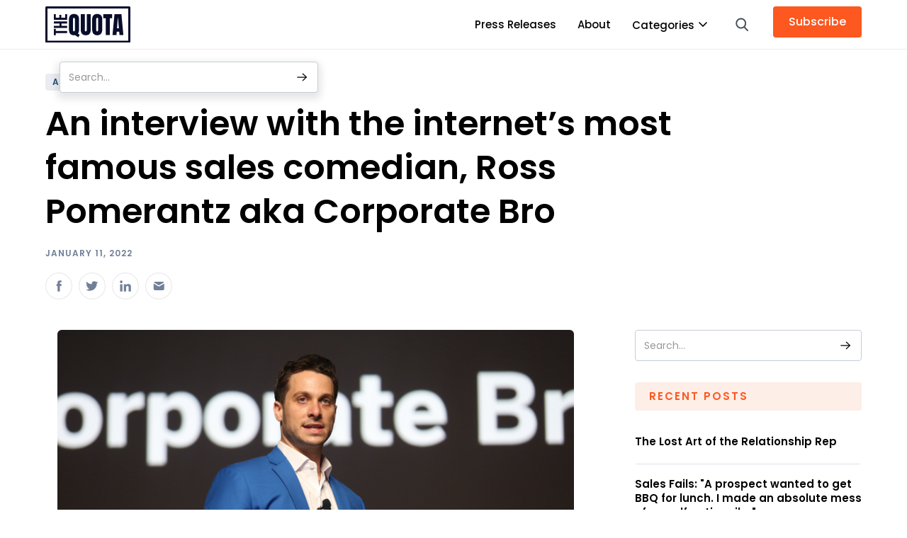

--- FILE ---
content_type: text/html; charset=utf-8
request_url: https://www.thequota.co/articles/an-interview-with-the-internets-most-famous-sales-comedian-ross-pomerantz-aka-corporate-bro
body_size: 10946
content:
<!DOCTYPE html><!-- Last Published: Tue Jan 27 2026 01:27:37 GMT+0000 (Coordinated Universal Time) --><html data-wf-domain="www.thequota.co" data-wf-page="6236524bf89c2b2ccee186c4" data-wf-site="6059368e066f1948d99e3009" data-wf-collection="6236524bf89c2b1682e186bd" data-wf-item-slug="an-interview-with-the-internets-most-famous-sales-comedian-ross-pomerantz-aka-corporate-bro"><head><meta charset="utf-8"/><title>An interview with the internet’s most famous sales comedian, Ross Pomerantz aka Corporate Bro</title><meta content="The intentionally-over-the-top, but strangely charming character is played by Ross Pomerantz, a salesman-turned-comedian from California, who’s amassed a loyal following over the last eight years, bringing his brand of humor to the masses." name="description"/><meta content="An interview with the internet’s most famous sales comedian, Ross Pomerantz aka Corporate Bro" property="og:title"/><meta content="The intentionally-over-the-top, but strangely charming character is played by Ross Pomerantz, a salesman-turned-comedian from California, who’s amassed a loyal following over the last eight years, bringing his brand of humor to the masses." property="og:description"/><meta content="https://cdn.prod.website-files.com/6186b4c69ec8066645fa6c22/61dcfd123abe16af7c78066c_Corporate-Bro-Thumbnail.png" property="og:image"/><meta content="An interview with the internet’s most famous sales comedian, Ross Pomerantz aka Corporate Bro" property="twitter:title"/><meta content="The intentionally-over-the-top, but strangely charming character is played by Ross Pomerantz, a salesman-turned-comedian from California, who’s amassed a loyal following over the last eight years, bringing his brand of humor to the masses." property="twitter:description"/><meta content="https://cdn.prod.website-files.com/6186b4c69ec8066645fa6c22/61dcfd123abe16af7c78066c_Corporate-Bro-Thumbnail.png" property="twitter:image"/><meta property="og:type" content="website"/><meta content="summary_large_image" name="twitter:card"/><meta content="width=device-width, initial-scale=1" name="viewport"/><meta content="JWMRL4SOKvhbKfrRdOkSB4WCR6NIOSodSdQHob-IUgI" name="google-site-verification"/><link href="https://cdn.prod.website-files.com/6059368e066f1948d99e3009/css/stevens-marvelous-project-d84d9a.webflow.shared.6186a2b99.css" rel="stylesheet" type="text/css" integrity="sha384-YYaiuZ/+dv+3E/meEmrf9XTAlkWfrVmBzTaIkh+UWA2wEsCIMuaFVZhvY1yLTkwl" crossorigin="anonymous"/><link href="https://fonts.googleapis.com" rel="preconnect"/><link href="https://fonts.gstatic.com" rel="preconnect" crossorigin="anonymous"/><script src="https://ajax.googleapis.com/ajax/libs/webfont/1.6.26/webfont.js" type="text/javascript"></script><script type="text/javascript">WebFont.load({  google: {    families: ["Open Sans:300,300italic,400,400italic,600,600italic,700,700italic,800,800italic","Roboto:100,100italic,300,300italic,regular,italic,500,500italic,700,700italic,900,900italic","Poppins:100,100italic,200,200italic,300,300italic,regular,italic,500,500italic,600,600italic,700,700italic,800,800italic,900,900italic","Noto Sans:regular,italic"]  }});</script><script type="text/javascript">!function(o,c){var n=c.documentElement,t=" w-mod-";n.className+=t+"js",("ontouchstart"in o||o.DocumentTouch&&c instanceof DocumentTouch)&&(n.className+=t+"touch")}(window,document);</script><link href="https://cdn.prod.website-files.com/6059368e066f1948d99e3009/61149659fa744a41fa774e04_favicon-20210812113205684.ico" rel="shortcut icon" type="image/x-icon"/><link href="https://cdn.prod.website-files.com/6059368e066f1948d99e3009/61148dc334645f1a34e35415_Group%2042%20(3).png" rel="apple-touch-icon"/><script type="text/javascript">!function(f,b,e,v,n,t,s){if(f.fbq)return;n=f.fbq=function(){n.callMethod?n.callMethod.apply(n,arguments):n.queue.push(arguments)};if(!f._fbq)f._fbq=n;n.push=n;n.loaded=!0;n.version='2.0';n.agent='plwebflow';n.queue=[];t=b.createElement(e);t.async=!0;t.src=v;s=b.getElementsByTagName(e)[0];s.parentNode.insertBefore(t,s)}(window,document,'script','https://connect.facebook.net/en_US/fbevents.js');fbq('init', '671995471807232');fbq('track', 'PageView');</script><!-- Global site tag (gtag.js) - Google Analytics -->
<script async src="https://www.googletagmanager.com/gtag/js?id=G-4QHZJCT8PE"></script>
<script>
  window.dataLayer = window.dataLayer || [];
  function gtag(){dataLayer.push(arguments);}
  gtag('js', new Date());

  gtag('config', 'G-4QHZJCT8PE');
</script>


<!-- Hotjar Tracking Code for https://www.thequota.co/ -->
<script>
    (function(h,o,t,j,a,r){
        h.hj=h.hj||function(){(h.hj.q=h.hj.q||[]).push(arguments)};
        h._hjSettings={hjid:2800357,hjsv:6};
        a=o.getElementsByTagName('head')[0];
        r=o.createElement('script');r.async=1;
        r.src=t+h._hjSettings.hjid+j+h._hjSettings.hjsv;
        a.appendChild(r);
    })(window,document,'https://static.hotjar.com/c/hotjar-','.js?sv=');
</script>

<script async src="https://dash.sparkloop.app/widget/MF5220e90b4a/embed.js" data-sparkloop></script>



<script>!function () {var reb2b = window.reb2b = window.reb2b || [];if (reb2b.invoked) return;reb2b.invoked = true;reb2b.methods = ["identify", "collect"];reb2b.factory = function (method) {return function () {var args = Array.prototype.slice.call(arguments);args.unshift(method);reb2b.push(args);return reb2b;};};for (var i = 0; i < reb2b.methods.length; i++) {var key = reb2b.methods[i];reb2b[key] = reb2b.factory(key);}reb2b.load = function (key) {var script = document.createElement("script");script.type = "text/javascript";script.async = true;script.src = "https://s3-us-west-2.amazonaws.com/b2bjsstore/b/" + key + "/reb2b.js.gz";var first = document.getElementsByTagName("script")[0];first.parentNode.insertBefore(script, first);};reb2b.SNIPPET_VERSION = "1.0.1";reb2b.load("8XOE9GH84QOM");}();</script><div class="visme_d" data-title="Newsletter Signup" data-url="1jxryzg3-newsletter-signup?fullPage=true" data-domain="forms" data-full-page="true" data-min-height="100vh" data-form-id="729"></div><script src="https://static-bundles.visme.co/forms/vismeforms-embed.js"></script></head><body class="body"><header id="nav" class="navigation"><div class="container-inner-nav"><div class="left-nav"><a href="/" class="wrapper-logo w-inline-block"><img src="https://cdn.prod.website-files.com/6059368e066f1948d99e3009/611486194c0166443aa5914c_QuotaLogoNavy.svg" loading="lazy" alt="" class="logo"/></a></div><div class="wrapper-links"><div class="container-dropdown"><a href="https://www.thequota.co/article-categories/general/" class="dropdown-link">General</a><a href="https://www.thequota.co/article-categories/news/" class="dropdown-link">News</a><a href="https://www.thequota.co/article-categories/advice/" class="dropdown-link">Advice</a><a href="https://www.thequota.co/article-categories/money" class="dropdown-link">Money</a><a href="https://www.thequota.co/article-categories/humor/" class="dropdown-link">Humor</a></div><a href="/press-releases" class="nav-link">Press Releases</a><a href="/about" class="nav-link">About</a><div data-w-id="0af19c57-6b1d-0c5c-e342-6535549f2d27" class="category-dropdown"><a href="#" class="nav-link categories">Categories</a><img src="https://cdn.prod.website-files.com/6059368e066f1948d99e3009/61be63a3d2b85b7b7709c8f0_icon-arrow-down.svg" loading="lazy" alt="" class="image-10"/></div><img src="https://cdn.prod.website-files.com/6059368e066f1948d99e3009/632bc31f9a475b863ab68731_search.svg" loading="lazy" width="Auto" data-w-id="a6063c10-d236-d3ba-3faa-4544b6dea351" alt="" class="desktop-search-trigger"/><a href="/signup" target="_blank" class="button nav w-button">Subscribe</a></div><form action="/search" class="wrapper-search w-form"><input class="input search w-input" maxlength="256" name="query" placeholder="Search…" type="search" id="search" required=""/><input type="submit" class="search-button w-button" value=" "/></form></div></header><div class="navigation-mobile"><div class="div-block-3"><a href="/" class="wrapper-logo w-inline-block"><img src="https://cdn.prod.website-files.com/6059368e066f1948d99e3009/611486194c0166443aa5914c_QuotaLogoNavy.svg" loading="lazy" alt="" class="logo"/></a></div><img src="https://cdn.prod.website-files.com/6059368e066f1948d99e3009/61be6c0ece1c91867a9d0b13_icon-hamburgermenu.svg" loading="lazy" data-w-id="f46b9c69-abfb-9a8c-9945-d37f50a4cd2d" alt="" class="hamburger-menu"/><div class="white-bg"></div></div><div class="mobile-menu"><div class="top-mobile-menu"><a href="#" class="wrapper-logo w-inline-block"><img src="https://cdn.prod.website-files.com/6059368e066f1948d99e3009/611486194c0166443aa5914c_QuotaLogoNavy.svg" loading="lazy" alt="" class="logo"/></a><img src="https://cdn.prod.website-files.com/6059368e066f1948d99e3009/61be7111372eee1389484bba_icon-close.svg" loading="lazy" data-w-id="256333ae-085f-8bd9-104c-ff7e73908586" alt="" class="icon-close"/></div><div class="wrapper-mobile-menu-links"><form action="/search" class="wrapper-search-mobile mobile w-form"><input class="input search mobile no-shadow w-input" maxlength="256" name="query" placeholder="Search…" type="search" id="search" required=""/><input type="submit" class="search-button mobile w-button" value=" "/></form><a href="/about" class="mobile-nav-link">About</a><div data-w-id="e756a29d-4f90-f758-b660-f22ef0e48922" class="container-category-dropdown"><div class="mobile-nav-link">Categories</div><img src="https://cdn.prod.website-files.com/6059368e066f1948d99e3009/61be63a3d2b85b7b7709c8f0_icon-arrow-down.svg" loading="lazy" width="20" alt="" class="arrow-flip"/></div><div class="container-sub-categories"><a href="https://www.thequota.co/article-categories/general/" class="sub-category-link first">General</a><a href="https://www.thequota.co/article-categories/news/" class="sub-category-link">News</a><a href="https://www.thequota.co/article-categories/advice/" class="sub-category-link">Advice</a><a href="https://www.thequota.co/article-categories/money/" class="sub-category-link">Money</a><a href="https://www.thequota.co/article-categories/humor/" class="sub-category-link">Humor</a></div><a href="https://www.repvue.com/jobs?utm_source=thequota&amp;utm_medium=website&amp;utm_campaign=thequotawebsite" target="_blank" class="mobile-nav-link">Jobs</a><a href="/signup" class="button full w-button">Subscribe</a></div></div><div class="page-wrapper"><div class="article-title-wrapper"><div class="article-category-tag no-space">Advice</div><h1 class="articleh1">An interview with the internet’s most famous sales comedian, Ross Pomerantz aka Corporate Bro</h1><div class="article-date-wrapper"><p class="articledate">January 11, 2022</p></div><div class="social-share w-embed"><a class="w-inline-block social-share-btn fb" href="https://www.facebook.com/sharer/sharer.php?u=&t=" title="Share on Facebook" target="_blank" onclick="window.open('https://www.facebook.com/sharer/sharer.php?u=' + encodeURIComponent(document.URL) + '&t=' + encodeURIComponent(document.URL)); return false;"> </a>
<a class="w-inline-block social-share-btn tw" href="https://twitter.com/intent/tweet?" target="_blank" title="Tweet" onclick="window.open('https://twitter.com/intent/tweet?text=%20Check%20up%20this%20awesome%20content' + encodeURIComponent(document.title) + ':%20 ' + encodeURIComponent(document.URL)); return false;"></a>
<a class="w-inline-block social-share-btn lnk" href="http://www.linkedin.com/shareArticle?mini=true&url=&title=&summary=&source=" target="_blank" title="Share on LinkedIn" onclick="window.open('http://www.linkedin.com/shareArticle?mini=true&url=' + encodeURIComponent(document.URL) + '&title=' + encodeURIComponent(document.title)); return false;"></a>
<a class="w-inline-block social-share-btn email" href="mailto:?subject=&body=:%20" target="_blank" title="Email" onclick="window.open('mailto:?subject=' + encodeURIComponent(document.title) + '&body=' + encodeURIComponent(document.URL)); return false;"></a></div></div><div class="wrapper-blog-post-content"><div class="container-article"><div class="social-share-div"><a href="#" class="social-share-btn fb w-inline-block"></a><a href="#" class="social-share-btn tw w-inline-block"></a><a href="#" class="social-share-btn lnk w-inline-block"></a><a href="#" class="social-share-btn email w-inline-block"></a></div><div class="article-body-rich-div"><img src="https://cdn.prod.website-files.com/6186b4c69ec8066645fa6c22/61dcfd10f96feb80f200941a_Corporate-Bro-Hero-Frame-1.png" loading="lazy" alt="" sizes="(max-width: 479px) 94vw, (max-width: 767px) 95vw, (max-width: 991px) 96vw, 57vw" srcset="https://cdn.prod.website-files.com/6186b4c69ec8066645fa6c22/61dcfd10f96feb80f200941a_Corporate-Bro-Hero-Frame-1-p-500.png 500w, https://cdn.prod.website-files.com/6186b4c69ec8066645fa6c22/61dcfd10f96feb80f200941a_Corporate-Bro-Hero-Frame-1-p-800.png 800w, https://cdn.prod.website-files.com/6186b4c69ec8066645fa6c22/61dcfd10f96feb80f200941a_Corporate-Bro-Hero-Frame-1-p-1080.png 1080w, https://cdn.prod.website-files.com/6186b4c69ec8066645fa6c22/61dcfd10f96feb80f200941a_Corporate-Bro-Hero-Frame-1.png 1400w" class="article-hero-image"/><div class="article-rich-text-body w-richtext"><p>If you follow our Sales Humor page on Instagram, or have spent time consuming sales content on the platform, then you’ve probably come across <a href="https://www.instagram.com/corporate.bro/">Corporate Bro</a>. The intentionally-over-the-top, but strangely charming character is played by <a href="mailto:ross@corporatebro.com">Ross Pomerantz</a>, a salesman-turned-comedian from California, who’s amassed a loyal following over the last eight years, bringing his brand of humor to the masses, and giving the world a brutally honest take on what it’s <em>really</em> like to work in sales in the 21st century.<br/>‍<br/></p><p>We wanted to get to know the man behind the character, so we sat down for an interview with Ross, who told us about his journey from tech sales to tech sales comedy. The following interview has been edited for clarity, and shortened for this newsletter. The full version will be published on our forthcoming website in early 2022.  <br/>‍<br/></p><p><strong>How did you get into this line of work? Did you accidentally film a video that went viral, or was there some sort of moment when you decided this is what you wanted to do? <br/>‍</strong><br/></p><p>My first tech sales role was at Oracle in 2013. While I was there, Vine was still a social media platform that people used. I remember talking with a friend of mine one morning and I said, &quot;Yo, everyone here is such a corporate bro.&quot; That&#x27;s when I decided I&#x27;d make stupid little 6-second Vine videos about my experience. The goal was never to be an influencer or &#x27;go viral,&#x27; I just enjoyed making people laugh. Growing up I was the kid who always made home movies. I just never thought it could actually be my job. Now, that being said, I&#x27;ve still never gone viral. Meaning, I&#x27;ve never had a video that just took over the internet for a day (1M+ views). My growth has just been a steady grind of trying to put out one video per week. I do wish one video would just blow up though... <br/>‍<br/></p><p><strong>Is this what you do full-time?</strong> <br/>‍<br/></p><p>I do a million things full time. I&#x27;m on the senior leadership team at Bravado - the sales community. That&#x27;s my traditional full time &#x27;day-job.&#x27; <br/> </p><p>I also recently started an investment group for sales professionals called Corp Capital (<a href="http://www.corpcapital.vc/">www.corpcapital.vc</a>). I&#x27;ve always wanted to connect sales savages with the same investment opportunities I&#x27;ve been afforded, especially through my Stanford network. We&#x27;ve done a couple of investments already and I&#x27;ll be launching exclusive merch and an NFT program as well. I’m also an advisor for a few early stage companies, helping them with GTM -- brand and content is sort of my wheelhouse. <br/>‍</p><p>Lastly (though I should probably say firstly), I do Corporate Bro. Every week I try to put out a video. It&#x27;s hard though. They take a ton of time as I do the majority of the writing (Ben is my creative partner. He shows up in many of the videos as well), obviously acting, and I also edit them all. I take production very seriously. <br/>‍<br/></p><p><strong>Tell us about the different sales jobs you&#x27;ve had. <br/>‍</strong><br/></p><p>I&#x27;ve had a few different roles. Immediately out of college, I was an apartment leasing agent. I worked in a luxury apartment building in Oakland, California. That was in-person, which I CRUSHED. Between that role and my tech career I also did a short stint in independent minor league baseball as a pitcher. That was always my dream. But, it didn&#x27;t take long to realize I wasn&#x27;t going to the big leagues, so in 2013, I became a BDR at Oracle. I did that for 10 months, got promoted, then left Oracle to become an AE at a small company that no one has ever heard of. They got acquired by Akamai for next to nothing. Then I spent 3 years at Glassdoor slanging as an AE. After that I went to start a VR SaaS company called Neurotrainer with a scientist who had a system that could measure the cognitive function of athletes. That was super fun. I ran sales there before getting admitted to Stanford where I went to get my MBA. <br/>‍<br/></p><p><strong>How much money do you make doing this? More or less than you made selling software?<br/>‍</strong><br/></p><p>Fun fact: I didn&#x27;t make a cent from Corporate Bro for the first 7 years. Now I&#x27;d say, given the amount of speaking gigs I do, that I could pass my full year of earning as an AE in 1 month of speaking. So in short, I make more. However, I&#x27;m certainly not rich. The money I make goes back into production and costs that I incur while creating content. I&#x27;m saving up to produce my web series. <br/>‍<br/></p><p><strong>How is Ross different from Corporate Bro? How are they the same?<br/>‍</strong><br/></p><p>I&#x27;d say Corporate Bro is 65% Ross. Or Ross is 65% Corporate Bro. IDK. My humor is my humor. I think Corporate Bro is just everything I wish I could have said and everything I want to say. It&#x27;s super interesting because I genuinely have no idea how people would describe Corporate Bro. Ross is certainly much quieter. I&#x27;m an introvert. I prefer being alone. Corporate Bro is the life of the party. He&#x27;s a savage. In reality, I hate when people dislike me. I have terrible anxiety. Corporate Bro is my outlet to be unapologetic. That&#x27;s why when I meet people in person I always feel like I&#x27;m a letdown. I&#x27;d say people probably perceive Ross as smarter than Corp. But who knows? Maybe it&#x27;s all one and the same. <br/>‍<br/></p><p><strong>Do you have any advice for those who are just starting out in sales?<br/>‍</strong><br/></p><p>Just understand that Sales is hard. It will always be hard. Everyone has struggled at some point. But the best salespeople DO NOT tie their quota attainment to their self-worth. It&#x27;s just a job. And sales is the best skill you can learn. Period. It can unlock so many doors... So my advice is to focus on being mentally tough. To PICK UP THE PHONE. To make mistakes. To realize that no matter how mad someone may get, IT DOESNT FUCKING MATTER. Because, at the end of the day (S.A.D.N.E.S.S.) Sales Are Dope, Never Ever Stop Selling.<br/></p></div></div><div class="padding w-embed"><a class="w-inline-block social-share-btn fb" href="https://www.facebook.com/sharer/sharer.php?u=&t=" title="Share on Facebook" target="_blank" onclick="window.open('https://www.facebook.com/sharer/sharer.php?u=' + encodeURIComponent(document.URL) + '&t=' + encodeURIComponent(document.URL)); return false;"> </a>
<a class="w-inline-block social-share-btn tw" href="https://twitter.com/intent/tweet?" target="_blank" title="Tweet" onclick="window.open('https://twitter.com/intent/tweet?text=%20Check%20up%20this%20awesome%20content' + encodeURIComponent(document.title) + ':%20 ' + encodeURIComponent(document.URL)); return false;"></a>
<a class="w-inline-block social-share-btn lnk" href="http://www.linkedin.com/shareArticle?mini=true&url=&title=&summary=&source=" target="_blank" title="Share on LinkedIn" onclick="window.open('http://www.linkedin.com/shareArticle?mini=true&url=' + encodeURIComponent(document.URL) + '&title=' + encodeURIComponent(document.title)); return false;"></a>
<a class="w-inline-block social-share-btn email" href="mailto:?subject=&body=:%20" target="_blank" title="Email" onclick="window.open('mailto:?subject=' + encodeURIComponent(document.title) + '&body=' + encodeURIComponent(document.URL)); return false;"></a></div></div><div class="container-side-article"><form action="/search" class="sidebar-search w-form"><input class="input search-sidebar w-input" maxlength="256" name="query" placeholder="Search…" type="search" id="search-2" required=""/><input type="submit" class="search-button w-button" value=" "/></form><div class="section-label-orange">Recent posts</div><div class="wrapper-recent-blogs w-dyn-list"><div role="list" class="w-dyn-items"><div role="listitem" class="w-dyn-item"><a href="/articles/the-lost-art-of-the-relationship-rep" class="link-sidebar w-inline-block"><h4 class="sidebar-blog-title">The Lost Art of the Relationship Rep</h4></a><img src="https://cdn.prod.website-files.com/6059368e066f1948d99e3009/65138d249a5f9a9b9878b057_Line.svg" loading="lazy" alt="" class="line"/></div><div role="listitem" class="w-dyn-item"><a href="/articles/sales-fails-a-prospect-wanted-to-get-bbq-for-lunch-i-made-an-absolute-mess-of-myself-eating-ribs" class="link-sidebar w-inline-block"><h4 class="sidebar-blog-title">Sales Fails: &quot;A prospect wanted to get BBQ for lunch. I made an absolute mess of myself eating ribs&quot;</h4></a><img src="https://cdn.prod.website-files.com/6059368e066f1948d99e3009/65138d249a5f9a9b9878b057_Line.svg" loading="lazy" alt="" class="line"/></div><div role="listitem" class="w-dyn-item"><a href="/articles/advice-i-really-want-to-quit-my-job-but-ive-got-a-big-deal-in-the-pipeline-i-feel-like-im-wearing-golden-handcuffs-but-it-may-end-up-being-fools-gold" class="link-sidebar w-inline-block"><h4 class="sidebar-blog-title">Advice: &quot;I really want to quit my job, but I&#x27;ve got a big deal in the pipeline. I feel like I&#x27;m wearing golden handcuffs, but it may end up being Fool&#x27;s Gold&quot;</h4></a><img src="https://cdn.prod.website-files.com/6059368e066f1948d99e3009/65138d249a5f9a9b9878b057_Line.svg" loading="lazy" alt="" class="line"/></div><div role="listitem" class="w-dyn-item"><a href="/articles/advice-management-is-costing-me-deals-with-slow-turnaround-times-on-contracts-and-redlines-how-can-i-push-back" class="link-sidebar w-inline-block"><h4 class="sidebar-blog-title">Advice: &quot;Management is costing me deals with slow turnaround times on contracts and redlines. How can I push back?&quot;</h4></a><img src="https://cdn.prod.website-files.com/6059368e066f1948d99e3009/65138d249a5f9a9b9878b057_Line.svg" loading="lazy" alt="" class="line"/></div><div role="listitem" class="w-dyn-item"><a href="/articles/why-humans-cant-forecast-sales" class="link-sidebar w-inline-block"><h4 class="sidebar-blog-title">Why Humans Can’t Forecast Sales</h4></a><img src="https://cdn.prod.website-files.com/6059368e066f1948d99e3009/65138d249a5f9a9b9878b057_Line.svg" loading="lazy" alt="" class="line"/></div></div></div></div></div></div><div class="section you-might-also-like"><h2 class="h2 no-space">You might also like</h2><div class="wrapper-alike-blogs w-dyn-list"><div role="list" class="wrapper-latest-stories w-dyn-items"><div role="listitem" class="article-thirds w-dyn-item"><a href="/articles/sales-fails-a-prospect-wanted-to-get-bbq-for-lunch-i-made-an-absolute-mess-of-myself-eating-ribs" class="link-article-thirds w-inline-block"><img src="https://cdn.prod.website-files.com/6186b4c69ec8066645fa6c22/697812938f889f38ec7b030c_Thumbnail-sf73.png" loading="lazy" alt="" sizes="(max-width: 479px) 93vw, (max-width: 767px) 45vw, (max-width: 991px) 46vw, 29vw" srcset="https://cdn.prod.website-files.com/6186b4c69ec8066645fa6c22/697812938f889f38ec7b030c_Thumbnail-sf73-p-500.png 500w, https://cdn.prod.website-files.com/6186b4c69ec8066645fa6c22/697812938f889f38ec7b030c_Thumbnail-sf73.png 700w" class="main-featured"/><div class="article-category-tag no-space">HUMOR</div><h4 class="h4 no-space">Sales Fails: &quot;A prospect wanted to get BBQ for lunch. I made an absolute mess of myself eating ribs&quot;</h4><div class="date-tag no-space">26.1.2026</div></a></div><div role="listitem" class="article-thirds w-dyn-item"><a href="/articles/advice-i-really-want-to-quit-my-job-but-ive-got-a-big-deal-in-the-pipeline-i-feel-like-im-wearing-golden-handcuffs-but-it-may-end-up-being-fools-gold" class="link-article-thirds w-inline-block"><img src="https://cdn.prod.website-files.com/6186b4c69ec8066645fa6c22/697811dd81ed3ff41b047df7_Thumbnail-advice-goldenhandcuffs.png" loading="lazy" alt="" sizes="(max-width: 479px) 93vw, (max-width: 767px) 45vw, (max-width: 991px) 46vw, 29vw" srcset="https://cdn.prod.website-files.com/6186b4c69ec8066645fa6c22/697811dd81ed3ff41b047df7_Thumbnail-advice-goldenhandcuffs-p-500.png 500w, https://cdn.prod.website-files.com/6186b4c69ec8066645fa6c22/697811dd81ed3ff41b047df7_Thumbnail-advice-goldenhandcuffs.png 700w" class="main-featured"/><div class="article-category-tag no-space">ADVICE</div><h4 class="h4 no-space">Advice: &quot;I really want to quit my job, but I&#x27;ve got a big deal in the pipeline. I feel like I&#x27;m wearing golden handcuffs, but it may end up being Fool&#x27;s Gold&quot;</h4><div class="date-tag no-space">26.1.2026</div></a></div><div role="listitem" class="article-thirds w-dyn-item"><a href="/articles/advice-management-is-costing-me-deals-with-slow-turnaround-times-on-contracts-and-redlines-how-can-i-push-back" class="link-article-thirds w-inline-block"><img src="https://cdn.prod.website-files.com/6186b4c69ec8066645fa6c22/696c34c078cae52910c0be6b_Thumbnail-slowmanagement.png" loading="lazy" alt="" sizes="(max-width: 479px) 93vw, (max-width: 767px) 45vw, (max-width: 991px) 46vw, 29vw" srcset="https://cdn.prod.website-files.com/6186b4c69ec8066645fa6c22/696c34c078cae52910c0be6b_Thumbnail-slowmanagement-p-500.png 500w, https://cdn.prod.website-files.com/6186b4c69ec8066645fa6c22/696c34c078cae52910c0be6b_Thumbnail-slowmanagement.png 700w" class="main-featured"/><div class="article-category-tag no-space">ADVICE</div><h4 class="h4 no-space">Advice: &quot;Management is costing me deals with slow turnaround times on contracts and redlines. How can I push back?&quot;</h4><div class="date-tag no-space">17.1.2026</div></a></div></div></div></div><div class="wrapper-cta"><h1 class="h1 white centered">Everything sales, straight to your inbox.</h1><p class="paragraph-master center light constrained">Sign up for The Quota, a fun, free weekly newsletter for salespeople and sales leaders -- from the people who brought you Sales Humor.</p><div class="form-block-2 w-form"><form method="get" name="wf-form-Email-Form" data-name="Email Form" id="email-form" data-form="email" class="wrapper-signup" data-wf-page-id="6236524bf89c2b2ccee186c4" data-wf-element-id="d07a0676-cdb2-7497-8c73-ca945cc8b3e0" data-turnstile-sitekey="0x4AAAAAAAQTptj2So4dx43e"><input class="input w-input" data-input="email" maxlength="256" name="Email" data-name="Email" placeholder="Enter email" type="email" id="Email-4" required=""/><input type="submit" data-wait="Please wait..." class="button w-button" value="Try it"/></form><div class="success-message-3 w-form-done"><div class="wrapper-success"><div class="success-input"><div class="input input-success">Thanks for subscribing! Just one more step!</div></div><div class="button black"><img src="https://cdn.prod.website-files.com/6059368e066f1948d99e3009/61c91ba77847b836c76adc75_icon-checkmark-white.svg" loading="lazy" alt=""/></div></div></div><div class="w-form-fail"><div>Oops! Something went wrong while submitting the form.</div></div></div></div><div class="wrapper-footer"><div class="top-footer"><a href="#" class="wrapper-logo footer w-inline-block"><img src="https://cdn.prod.website-files.com/6059368e066f1948d99e3009/611486194c0166443aa5914c_QuotaLogoNavy.svg" loading="lazy" alt="" class="logo"/></a><div class="wrapper-footer-links"><div class="container-footer-links"><div class="date-tag no-space really-no-space">the quota</div><a href="/" class="footer-link">Home</a><a href="/about" class="footer-link">About us</a><a href="/privacy-policy" class="footer-link">Privacy</a><a href="https://archive.aweber.com/newsletter/awlist5998186" class="footer-link">Past newsletters</a></div><div class="container-footer-links"><div class="date-tag no-space really-no-space">Reach out</div><a href="/contact" class="footer-link">Contact us</a><a href="https://docs.google.com/forms/d/e/1FAIpQLSf9Mense8cMYSBMT1iljLMfb57LbxIHdq1g7k6MUaQy2Y8YYA/viewform?usp=sf_link" target="_blank" class="footer-link">Advertise with us</a><a href="/press-releases" class="footer-link">Press Releases</a></div><div class="container-footer-links"><div class="date-tag no-space really-no-space">Resources</div><a href="/books" class="footer-link">Books</a></div></div></div><div class="page-padding"></div><div class="bottom-footer"><div class="footer-legalcopyright">© 2023 QUOTA MEDIA LLC. All Rights Reserved.</div><div class="container-social-links"><a href="https://www.instagram.com/getthequota/" target="_blank" class="social-link w-inline-block"><img src="https://cdn.prod.website-files.com/6059368e066f1948d99e3009/618ef6a409548f400c5b759a_iconmonstr-instagram-11%201.svg" loading="lazy" alt=""/></a><a href="mailto:team@thequota.co?subject=I%20clicked%20the%20email%20icon%20in%20the%20footer%20on%20your%20website%20and%20here%20I%20am%20writing%20you%20an%20email" class="social-link w-inline-block"><img src="https://cdn.prod.website-files.com/6059368e066f1948d99e3009/618ef650a4ecefa7fcbec39a_Layer%2029.svg" loading="lazy" alt=""/></a><a href="https://www.linkedin.com/company/the-quota/" target="_blank" class="social-link w-inline-block"><img src="https://cdn.prod.website-files.com/6059368e066f1948d99e3009/618ef5fb6960b10203e77385_Vector.svg" loading="lazy" alt=""/></a></div></div></div><div id="modal2" data-w-id="ebae0966-6bd7-8c9a-ba65-20858ece3b43" class="cookie-banner"><div class="w-layout-blockcontainer container no-top-space cookie w-container"><div class="cookie-content left"><p class="paragraph-master white">We care about your data, and we&#x27;d use cookies only to improve your experience. By using this website, you accept our <a href="/privacy-policy" class="cookie-span">Cookies Policy.</a></p></div><div class="cookie-content bottom-banner-content right"><a id="close-modal2" data-w-id="ebae0966-6bd7-8c9a-ba65-20858ece3b4b" href="#" class="button w-button">Accept</a><a id="close-modal-x2" data-w-id="ebae0966-6bd7-8c9a-ba65-20858ece3b4d" href="#" class="white-x w-inline-block"></a></div></div></div><script src="https://d3e54v103j8qbb.cloudfront.net/js/jquery-3.5.1.min.dc5e7f18c8.js?site=6059368e066f1948d99e3009" type="text/javascript" integrity="sha256-9/aliU8dGd2tb6OSsuzixeV4y/faTqgFtohetphbbj0=" crossorigin="anonymous"></script><script src="https://cdn.prod.website-files.com/6059368e066f1948d99e3009/js/webflow.schunk.36b8fb49256177c8.js" type="text/javascript" integrity="sha384-4abIlA5/v7XaW1HMXKBgnUuhnjBYJ/Z9C1OSg4OhmVw9O3QeHJ/qJqFBERCDPv7G" crossorigin="anonymous"></script><script src="https://cdn.prod.website-files.com/6059368e066f1948d99e3009/js/webflow.d06693b5.771963afb4b83e14.js" type="text/javascript" integrity="sha384-L9G1+uoSRSND8uQIAy5MXKEQXtN9j/aJvjr+223Hjz8TeoKkZean8ZQzPTZcUZUx" crossorigin="anonymous"></script><script type="text/javascript"  src="https://apiv2.popupsmart.com/api/Bundle/378686" async></script>

<script>
  var Webflow = Webflow || [];
  Webflow.push(function () {
    $('[data-form="email"]').each(function() { 
      $(this).on('submit', () => {
        var emailAdd = $(this).find('[data-input="email"]').val();
        setTimeout(() => { window.location.href = `/sign-up?email=${emailAdd}` }, 3000);
      })
    })
  });
</script>

<script src="https://cdn.jsdelivr.net/npm/js-cookie@2/src/js.cookie.min.js">
</script>
<script>
var cookieName2 = 'modalClosed2';
if(typeof Cookies.get(cookieName2) !== 'undefined') {
$('#modal2').remove();
}
$('#close-modal2, #close-modal-x2').on('click', function(){
Cookies.set(cookieName2, 'ok', { expires: 365 });
})
</script><script type="application/ld+json">
{
  "@context": "https://schema.org",
  "@type": "BlogPosting",
  "mainEntityOfPage": {
    "@type": "WebPage",
    "@id": "https://www.thequota.co/articles/an-interview-with-the-internets-most-famous-sales-comedian-ross-pomerantz-aka-corporate-bro/"
  },
  "headline": "An interview with the internet’s most famous sales comedian, Ross Pomerantz aka Corporate Bro",
  "description": "The intentionally-over-the-top, but strangely charming character is played by Ross Pomerantz, a salesman-turned-comedian from California, who’s amassed a loyal following over the last eight years, bringing his brand of humor to the masses. ",
  "image": "https://cdn.prod.website-files.com/6186b4c69ec8066645fa6c22/61dcfd123abe16af7c78066c_Corporate-Bro-Thumbnail.png",  
  "author": {
    "@type": "Organization",
    "name": "The Quota",
    "url": "https://www.thequota.co/"
  },  
  "publisher": {
    "@type": "Organization",
    "name": "The Quota",
    "logo": {
      "@type": "ImageObject",
      "url": "https://assets-global.website-files.com/6059368e066f1948d99e3009/611486194c0166443aa5914c_QuotaLogoNavy.svg"
    }
  },
  "datePublished": "Jun 14, 2024",
  "dateModified": "Sep 25, 2022"
}
</script></body></html>

--- FILE ---
content_type: text/css
request_url: https://cdn.prod.website-files.com/6059368e066f1948d99e3009/css/stevens-marvelous-project-d84d9a.webflow.shared.6186a2b99.css
body_size: 20510
content:
html {
  -webkit-text-size-adjust: 100%;
  -ms-text-size-adjust: 100%;
  font-family: sans-serif;
}

body {
  margin: 0;
}

article, aside, details, figcaption, figure, footer, header, hgroup, main, menu, nav, section, summary {
  display: block;
}

audio, canvas, progress, video {
  vertical-align: baseline;
  display: inline-block;
}

audio:not([controls]) {
  height: 0;
  display: none;
}

[hidden], template {
  display: none;
}

a {
  background-color: #0000;
}

a:active, a:hover {
  outline: 0;
}

abbr[title] {
  border-bottom: 1px dotted;
}

b, strong {
  font-weight: bold;
}

dfn {
  font-style: italic;
}

h1 {
  margin: .67em 0;
  font-size: 2em;
}

mark {
  color: #000;
  background: #ff0;
}

small {
  font-size: 80%;
}

sub, sup {
  vertical-align: baseline;
  font-size: 75%;
  line-height: 0;
  position: relative;
}

sup {
  top: -.5em;
}

sub {
  bottom: -.25em;
}

img {
  border: 0;
}

svg:not(:root) {
  overflow: hidden;
}

hr {
  box-sizing: content-box;
  height: 0;
}

pre {
  overflow: auto;
}

code, kbd, pre, samp {
  font-family: monospace;
  font-size: 1em;
}

button, input, optgroup, select, textarea {
  color: inherit;
  font: inherit;
  margin: 0;
}

button {
  overflow: visible;
}

button, select {
  text-transform: none;
}

button, html input[type="button"], input[type="reset"] {
  -webkit-appearance: button;
  cursor: pointer;
}

button[disabled], html input[disabled] {
  cursor: default;
}

button::-moz-focus-inner, input::-moz-focus-inner {
  border: 0;
  padding: 0;
}

input {
  line-height: normal;
}

input[type="checkbox"], input[type="radio"] {
  box-sizing: border-box;
  padding: 0;
}

input[type="number"]::-webkit-inner-spin-button, input[type="number"]::-webkit-outer-spin-button {
  height: auto;
}

input[type="search"] {
  -webkit-appearance: none;
}

input[type="search"]::-webkit-search-cancel-button, input[type="search"]::-webkit-search-decoration {
  -webkit-appearance: none;
}

legend {
  border: 0;
  padding: 0;
}

textarea {
  overflow: auto;
}

optgroup {
  font-weight: bold;
}

table {
  border-collapse: collapse;
  border-spacing: 0;
}

td, th {
  padding: 0;
}

@font-face {
  font-family: webflow-icons;
  src: url("[data-uri]") format("truetype");
  font-weight: normal;
  font-style: normal;
}

[class^="w-icon-"], [class*=" w-icon-"] {
  speak: none;
  font-variant: normal;
  text-transform: none;
  -webkit-font-smoothing: antialiased;
  -moz-osx-font-smoothing: grayscale;
  font-style: normal;
  font-weight: normal;
  line-height: 1;
  font-family: webflow-icons !important;
}

.w-icon-slider-right:before {
  content: "";
}

.w-icon-slider-left:before {
  content: "";
}

.w-icon-nav-menu:before {
  content: "";
}

.w-icon-arrow-down:before, .w-icon-dropdown-toggle:before {
  content: "";
}

.w-icon-file-upload-remove:before {
  content: "";
}

.w-icon-file-upload-icon:before {
  content: "";
}

* {
  box-sizing: border-box;
}

html {
  height: 100%;
}

body {
  color: #333;
  background-color: #fff;
  min-height: 100%;
  margin: 0;
  font-family: Arial, sans-serif;
  font-size: 14px;
  line-height: 20px;
}

img {
  vertical-align: middle;
  max-width: 100%;
  display: inline-block;
}

html.w-mod-touch * {
  background-attachment: scroll !important;
}

.w-block {
  display: block;
}

.w-inline-block {
  max-width: 100%;
  display: inline-block;
}

.w-clearfix:before, .w-clearfix:after {
  content: " ";
  grid-area: 1 / 1 / 2 / 2;
  display: table;
}

.w-clearfix:after {
  clear: both;
}

.w-hidden {
  display: none;
}

.w-button {
  color: #fff;
  line-height: inherit;
  cursor: pointer;
  background-color: #3898ec;
  border: 0;
  border-radius: 0;
  padding: 9px 15px;
  text-decoration: none;
  display: inline-block;
}

input.w-button {
  -webkit-appearance: button;
}

html[data-w-dynpage] [data-w-cloak] {
  color: #0000 !important;
}

.w-code-block {
  margin: unset;
}

pre.w-code-block code {
  all: inherit;
}

.w-optimization {
  display: contents;
}

.w-webflow-badge, .w-webflow-badge > img {
  box-sizing: unset;
  width: unset;
  height: unset;
  max-height: unset;
  max-width: unset;
  min-height: unset;
  min-width: unset;
  margin: unset;
  padding: unset;
  float: unset;
  clear: unset;
  border: unset;
  border-radius: unset;
  background: unset;
  background-image: unset;
  background-position: unset;
  background-size: unset;
  background-repeat: unset;
  background-origin: unset;
  background-clip: unset;
  background-attachment: unset;
  background-color: unset;
  box-shadow: unset;
  transform: unset;
  direction: unset;
  font-family: unset;
  font-weight: unset;
  color: unset;
  font-size: unset;
  line-height: unset;
  font-style: unset;
  font-variant: unset;
  text-align: unset;
  letter-spacing: unset;
  -webkit-text-decoration: unset;
  text-decoration: unset;
  text-indent: unset;
  text-transform: unset;
  list-style-type: unset;
  text-shadow: unset;
  vertical-align: unset;
  cursor: unset;
  white-space: unset;
  word-break: unset;
  word-spacing: unset;
  word-wrap: unset;
  transition: unset;
}

.w-webflow-badge {
  white-space: nowrap;
  cursor: pointer;
  box-shadow: 0 0 0 1px #0000001a, 0 1px 3px #0000001a;
  visibility: visible !important;
  opacity: 1 !important;
  z-index: 2147483647 !important;
  color: #aaadb0 !important;
  overflow: unset !important;
  background-color: #fff !important;
  border-radius: 3px !important;
  width: auto !important;
  height: auto !important;
  margin: 0 !important;
  padding: 6px !important;
  font-size: 12px !important;
  line-height: 14px !important;
  text-decoration: none !important;
  display: inline-block !important;
  position: fixed !important;
  inset: auto 12px 12px auto !important;
  transform: none !important;
}

.w-webflow-badge > img {
  position: unset;
  visibility: unset !important;
  opacity: 1 !important;
  vertical-align: middle !important;
  display: inline-block !important;
}

h1, h2, h3, h4, h5, h6 {
  margin-bottom: 10px;
  font-weight: bold;
}

h1 {
  margin-top: 20px;
  font-size: 38px;
  line-height: 44px;
}

h2 {
  margin-top: 20px;
  font-size: 32px;
  line-height: 36px;
}

h3 {
  margin-top: 20px;
  font-size: 24px;
  line-height: 30px;
}

h4 {
  margin-top: 10px;
  font-size: 18px;
  line-height: 24px;
}

h5 {
  margin-top: 10px;
  font-size: 14px;
  line-height: 20px;
}

h6 {
  margin-top: 10px;
  font-size: 12px;
  line-height: 18px;
}

p {
  margin-top: 0;
  margin-bottom: 10px;
}

blockquote {
  border-left: 5px solid #e2e2e2;
  margin: 0 0 10px;
  padding: 10px 20px;
  font-size: 18px;
  line-height: 22px;
}

figure {
  margin: 0 0 10px;
}

figcaption {
  text-align: center;
  margin-top: 5px;
}

ul, ol {
  margin-top: 0;
  margin-bottom: 10px;
  padding-left: 40px;
}

.w-list-unstyled {
  padding-left: 0;
  list-style: none;
}

.w-embed:before, .w-embed:after {
  content: " ";
  grid-area: 1 / 1 / 2 / 2;
  display: table;
}

.w-embed:after {
  clear: both;
}

.w-video {
  width: 100%;
  padding: 0;
  position: relative;
}

.w-video iframe, .w-video object, .w-video embed {
  border: none;
  width: 100%;
  height: 100%;
  position: absolute;
  top: 0;
  left: 0;
}

fieldset {
  border: 0;
  margin: 0;
  padding: 0;
}

button, [type="button"], [type="reset"] {
  cursor: pointer;
  -webkit-appearance: button;
  border: 0;
}

.w-form {
  margin: 0 0 15px;
}

.w-form-done {
  text-align: center;
  background-color: #ddd;
  padding: 20px;
  display: none;
}

.w-form-fail {
  background-color: #ffdede;
  margin-top: 10px;
  padding: 10px;
  display: none;
}

label {
  margin-bottom: 5px;
  font-weight: bold;
  display: block;
}

.w-input, .w-select {
  color: #333;
  vertical-align: middle;
  background-color: #fff;
  border: 1px solid #ccc;
  width: 100%;
  height: 38px;
  margin-bottom: 10px;
  padding: 8px 12px;
  font-size: 14px;
  line-height: 1.42857;
  display: block;
}

.w-input::placeholder, .w-select::placeholder {
  color: #999;
}

.w-input:focus, .w-select:focus {
  border-color: #3898ec;
  outline: 0;
}

.w-input[disabled], .w-select[disabled], .w-input[readonly], .w-select[readonly], fieldset[disabled] .w-input, fieldset[disabled] .w-select {
  cursor: not-allowed;
}

.w-input[disabled]:not(.w-input-disabled), .w-select[disabled]:not(.w-input-disabled), .w-input[readonly], .w-select[readonly], fieldset[disabled]:not(.w-input-disabled) .w-input, fieldset[disabled]:not(.w-input-disabled) .w-select {
  background-color: #eee;
}

textarea.w-input, textarea.w-select {
  height: auto;
}

.w-select {
  background-color: #f3f3f3;
}

.w-select[multiple] {
  height: auto;
}

.w-form-label {
  cursor: pointer;
  margin-bottom: 0;
  font-weight: normal;
  display: inline-block;
}

.w-radio {
  margin-bottom: 5px;
  padding-left: 20px;
  display: block;
}

.w-radio:before, .w-radio:after {
  content: " ";
  grid-area: 1 / 1 / 2 / 2;
  display: table;
}

.w-radio:after {
  clear: both;
}

.w-radio-input {
  float: left;
  margin: 3px 0 0 -20px;
  line-height: normal;
}

.w-file-upload {
  margin-bottom: 10px;
  display: block;
}

.w-file-upload-input {
  opacity: 0;
  z-index: -100;
  width: .1px;
  height: .1px;
  position: absolute;
  overflow: hidden;
}

.w-file-upload-default, .w-file-upload-uploading, .w-file-upload-success {
  color: #333;
  display: inline-block;
}

.w-file-upload-error {
  margin-top: 10px;
  display: block;
}

.w-file-upload-default.w-hidden, .w-file-upload-uploading.w-hidden, .w-file-upload-error.w-hidden, .w-file-upload-success.w-hidden {
  display: none;
}

.w-file-upload-uploading-btn {
  cursor: pointer;
  background-color: #fafafa;
  border: 1px solid #ccc;
  margin: 0;
  padding: 8px 12px;
  font-size: 14px;
  font-weight: normal;
  display: flex;
}

.w-file-upload-file {
  background-color: #fafafa;
  border: 1px solid #ccc;
  flex-grow: 1;
  justify-content: space-between;
  margin: 0;
  padding: 8px 9px 8px 11px;
  display: flex;
}

.w-file-upload-file-name {
  font-size: 14px;
  font-weight: normal;
  display: block;
}

.w-file-remove-link {
  cursor: pointer;
  width: auto;
  height: auto;
  margin-top: 3px;
  margin-left: 10px;
  padding: 3px;
  display: block;
}

.w-icon-file-upload-remove {
  margin: auto;
  font-size: 10px;
}

.w-file-upload-error-msg {
  color: #ea384c;
  padding: 2px 0;
  display: inline-block;
}

.w-file-upload-info {
  padding: 0 12px;
  line-height: 38px;
  display: inline-block;
}

.w-file-upload-label {
  cursor: pointer;
  background-color: #fafafa;
  border: 1px solid #ccc;
  margin: 0;
  padding: 8px 12px;
  font-size: 14px;
  font-weight: normal;
  display: inline-block;
}

.w-icon-file-upload-icon, .w-icon-file-upload-uploading {
  width: 20px;
  margin-right: 8px;
  display: inline-block;
}

.w-icon-file-upload-uploading {
  height: 20px;
}

.w-container {
  max-width: 940px;
  margin-left: auto;
  margin-right: auto;
}

.w-container:before, .w-container:after {
  content: " ";
  grid-area: 1 / 1 / 2 / 2;
  display: table;
}

.w-container:after {
  clear: both;
}

.w-container .w-row {
  margin-left: -10px;
  margin-right: -10px;
}

.w-row:before, .w-row:after {
  content: " ";
  grid-area: 1 / 1 / 2 / 2;
  display: table;
}

.w-row:after {
  clear: both;
}

.w-row .w-row {
  margin-left: 0;
  margin-right: 0;
}

.w-col {
  float: left;
  width: 100%;
  min-height: 1px;
  padding-left: 10px;
  padding-right: 10px;
  position: relative;
}

.w-col .w-col {
  padding-left: 0;
  padding-right: 0;
}

.w-col-1 {
  width: 8.33333%;
}

.w-col-2 {
  width: 16.6667%;
}

.w-col-3 {
  width: 25%;
}

.w-col-4 {
  width: 33.3333%;
}

.w-col-5 {
  width: 41.6667%;
}

.w-col-6 {
  width: 50%;
}

.w-col-7 {
  width: 58.3333%;
}

.w-col-8 {
  width: 66.6667%;
}

.w-col-9 {
  width: 75%;
}

.w-col-10 {
  width: 83.3333%;
}

.w-col-11 {
  width: 91.6667%;
}

.w-col-12 {
  width: 100%;
}

.w-hidden-main {
  display: none !important;
}

@media screen and (max-width: 991px) {
  .w-container {
    max-width: 728px;
  }

  .w-hidden-main {
    display: inherit !important;
  }

  .w-hidden-medium {
    display: none !important;
  }

  .w-col-medium-1 {
    width: 8.33333%;
  }

  .w-col-medium-2 {
    width: 16.6667%;
  }

  .w-col-medium-3 {
    width: 25%;
  }

  .w-col-medium-4 {
    width: 33.3333%;
  }

  .w-col-medium-5 {
    width: 41.6667%;
  }

  .w-col-medium-6 {
    width: 50%;
  }

  .w-col-medium-7 {
    width: 58.3333%;
  }

  .w-col-medium-8 {
    width: 66.6667%;
  }

  .w-col-medium-9 {
    width: 75%;
  }

  .w-col-medium-10 {
    width: 83.3333%;
  }

  .w-col-medium-11 {
    width: 91.6667%;
  }

  .w-col-medium-12 {
    width: 100%;
  }

  .w-col-stack {
    width: 100%;
    left: auto;
    right: auto;
  }
}

@media screen and (max-width: 767px) {
  .w-hidden-main, .w-hidden-medium {
    display: inherit !important;
  }

  .w-hidden-small {
    display: none !important;
  }

  .w-row, .w-container .w-row {
    margin-left: 0;
    margin-right: 0;
  }

  .w-col {
    width: 100%;
    left: auto;
    right: auto;
  }

  .w-col-small-1 {
    width: 8.33333%;
  }

  .w-col-small-2 {
    width: 16.6667%;
  }

  .w-col-small-3 {
    width: 25%;
  }

  .w-col-small-4 {
    width: 33.3333%;
  }

  .w-col-small-5 {
    width: 41.6667%;
  }

  .w-col-small-6 {
    width: 50%;
  }

  .w-col-small-7 {
    width: 58.3333%;
  }

  .w-col-small-8 {
    width: 66.6667%;
  }

  .w-col-small-9 {
    width: 75%;
  }

  .w-col-small-10 {
    width: 83.3333%;
  }

  .w-col-small-11 {
    width: 91.6667%;
  }

  .w-col-small-12 {
    width: 100%;
  }
}

@media screen and (max-width: 479px) {
  .w-container {
    max-width: none;
  }

  .w-hidden-main, .w-hidden-medium, .w-hidden-small {
    display: inherit !important;
  }

  .w-hidden-tiny {
    display: none !important;
  }

  .w-col {
    width: 100%;
  }

  .w-col-tiny-1 {
    width: 8.33333%;
  }

  .w-col-tiny-2 {
    width: 16.6667%;
  }

  .w-col-tiny-3 {
    width: 25%;
  }

  .w-col-tiny-4 {
    width: 33.3333%;
  }

  .w-col-tiny-5 {
    width: 41.6667%;
  }

  .w-col-tiny-6 {
    width: 50%;
  }

  .w-col-tiny-7 {
    width: 58.3333%;
  }

  .w-col-tiny-8 {
    width: 66.6667%;
  }

  .w-col-tiny-9 {
    width: 75%;
  }

  .w-col-tiny-10 {
    width: 83.3333%;
  }

  .w-col-tiny-11 {
    width: 91.6667%;
  }

  .w-col-tiny-12 {
    width: 100%;
  }
}

.w-widget {
  position: relative;
}

.w-widget-map {
  width: 100%;
  height: 400px;
}

.w-widget-map label {
  width: auto;
  display: inline;
}

.w-widget-map img {
  max-width: inherit;
}

.w-widget-map .gm-style-iw {
  text-align: center;
}

.w-widget-map .gm-style-iw > button {
  display: none !important;
}

.w-widget-twitter {
  overflow: hidden;
}

.w-widget-twitter-count-shim {
  vertical-align: top;
  text-align: center;
  background: #fff;
  border: 1px solid #758696;
  border-radius: 3px;
  width: 28px;
  height: 20px;
  display: inline-block;
  position: relative;
}

.w-widget-twitter-count-shim * {
  pointer-events: none;
  -webkit-user-select: none;
  user-select: none;
}

.w-widget-twitter-count-shim .w-widget-twitter-count-inner {
  text-align: center;
  color: #999;
  font-family: serif;
  font-size: 15px;
  line-height: 12px;
  position: relative;
}

.w-widget-twitter-count-shim .w-widget-twitter-count-clear {
  display: block;
  position: relative;
}

.w-widget-twitter-count-shim.w--large {
  width: 36px;
  height: 28px;
}

.w-widget-twitter-count-shim.w--large .w-widget-twitter-count-inner {
  font-size: 18px;
  line-height: 18px;
}

.w-widget-twitter-count-shim:not(.w--vertical) {
  margin-left: 5px;
  margin-right: 8px;
}

.w-widget-twitter-count-shim:not(.w--vertical).w--large {
  margin-left: 6px;
}

.w-widget-twitter-count-shim:not(.w--vertical):before, .w-widget-twitter-count-shim:not(.w--vertical):after {
  content: " ";
  pointer-events: none;
  border: solid #0000;
  width: 0;
  height: 0;
  position: absolute;
  top: 50%;
  left: 0;
}

.w-widget-twitter-count-shim:not(.w--vertical):before {
  border-width: 4px;
  border-color: #75869600 #5d6c7b #75869600 #75869600;
  margin-top: -4px;
  margin-left: -9px;
}

.w-widget-twitter-count-shim:not(.w--vertical).w--large:before {
  border-width: 5px;
  margin-top: -5px;
  margin-left: -10px;
}

.w-widget-twitter-count-shim:not(.w--vertical):after {
  border-width: 4px;
  border-color: #fff0 #fff #fff0 #fff0;
  margin-top: -4px;
  margin-left: -8px;
}

.w-widget-twitter-count-shim:not(.w--vertical).w--large:after {
  border-width: 5px;
  margin-top: -5px;
  margin-left: -9px;
}

.w-widget-twitter-count-shim.w--vertical {
  width: 61px;
  height: 33px;
  margin-bottom: 8px;
}

.w-widget-twitter-count-shim.w--vertical:before, .w-widget-twitter-count-shim.w--vertical:after {
  content: " ";
  pointer-events: none;
  border: solid #0000;
  width: 0;
  height: 0;
  position: absolute;
  top: 100%;
  left: 50%;
}

.w-widget-twitter-count-shim.w--vertical:before {
  border-width: 5px;
  border-color: #5d6c7b #75869600 #75869600;
  margin-left: -5px;
}

.w-widget-twitter-count-shim.w--vertical:after {
  border-width: 4px;
  border-color: #fff #fff0 #fff0;
  margin-left: -4px;
}

.w-widget-twitter-count-shim.w--vertical .w-widget-twitter-count-inner {
  font-size: 18px;
  line-height: 22px;
}

.w-widget-twitter-count-shim.w--vertical.w--large {
  width: 76px;
}

.w-background-video {
  color: #fff;
  height: 500px;
  position: relative;
  overflow: hidden;
}

.w-background-video > video {
  object-fit: cover;
  z-index: -100;
  background-position: 50%;
  background-size: cover;
  width: 100%;
  height: 100%;
  margin: auto;
  position: absolute;
  inset: -100%;
}

.w-background-video > video::-webkit-media-controls-start-playback-button {
  -webkit-appearance: none;
  display: none !important;
}

.w-background-video--control {
  background-color: #0000;
  padding: 0;
  position: absolute;
  bottom: 1em;
  right: 1em;
}

.w-background-video--control > [hidden] {
  display: none !important;
}

.w-slider {
  text-align: center;
  clear: both;
  -webkit-tap-highlight-color: #0000;
  tap-highlight-color: #0000;
  background: #ddd;
  height: 300px;
  position: relative;
}

.w-slider-mask {
  z-index: 1;
  white-space: nowrap;
  height: 100%;
  display: block;
  position: relative;
  left: 0;
  right: 0;
  overflow: hidden;
}

.w-slide {
  vertical-align: top;
  white-space: normal;
  text-align: left;
  width: 100%;
  height: 100%;
  display: inline-block;
  position: relative;
}

.w-slider-nav {
  z-index: 2;
  text-align: center;
  -webkit-tap-highlight-color: #0000;
  tap-highlight-color: #0000;
  height: 40px;
  margin: auto;
  padding-top: 10px;
  position: absolute;
  inset: auto 0 0;
}

.w-slider-nav.w-round > div {
  border-radius: 100%;
}

.w-slider-nav.w-num > div {
  font-size: inherit;
  line-height: inherit;
  width: auto;
  height: auto;
  padding: .2em .5em;
}

.w-slider-nav.w-shadow > div {
  box-shadow: 0 0 3px #3336;
}

.w-slider-nav-invert {
  color: #fff;
}

.w-slider-nav-invert > div {
  background-color: #2226;
}

.w-slider-nav-invert > div.w-active {
  background-color: #222;
}

.w-slider-dot {
  cursor: pointer;
  background-color: #fff6;
  width: 1em;
  height: 1em;
  margin: 0 3px .5em;
  transition: background-color .1s, color .1s;
  display: inline-block;
  position: relative;
}

.w-slider-dot.w-active {
  background-color: #fff;
}

.w-slider-dot:focus {
  outline: none;
  box-shadow: 0 0 0 2px #fff;
}

.w-slider-dot:focus.w-active {
  box-shadow: none;
}

.w-slider-arrow-left, .w-slider-arrow-right {
  cursor: pointer;
  color: #fff;
  -webkit-tap-highlight-color: #0000;
  tap-highlight-color: #0000;
  -webkit-user-select: none;
  user-select: none;
  width: 80px;
  margin: auto;
  font-size: 40px;
  position: absolute;
  inset: 0;
  overflow: hidden;
}

.w-slider-arrow-left [class^="w-icon-"], .w-slider-arrow-right [class^="w-icon-"], .w-slider-arrow-left [class*=" w-icon-"], .w-slider-arrow-right [class*=" w-icon-"] {
  position: absolute;
}

.w-slider-arrow-left:focus, .w-slider-arrow-right:focus {
  outline: 0;
}

.w-slider-arrow-left {
  z-index: 3;
  right: auto;
}

.w-slider-arrow-right {
  z-index: 4;
  left: auto;
}

.w-icon-slider-left, .w-icon-slider-right {
  width: 1em;
  height: 1em;
  margin: auto;
  inset: 0;
}

.w-slider-aria-label {
  clip: rect(0 0 0 0);
  border: 0;
  width: 1px;
  height: 1px;
  margin: -1px;
  padding: 0;
  position: absolute;
  overflow: hidden;
}

.w-slider-force-show {
  display: block !important;
}

.w-dropdown {
  text-align: left;
  z-index: 900;
  margin-left: auto;
  margin-right: auto;
  display: inline-block;
  position: relative;
}

.w-dropdown-btn, .w-dropdown-toggle, .w-dropdown-link {
  vertical-align: top;
  color: #222;
  text-align: left;
  white-space: nowrap;
  margin-left: auto;
  margin-right: auto;
  padding: 20px;
  text-decoration: none;
  position: relative;
}

.w-dropdown-toggle {
  -webkit-user-select: none;
  user-select: none;
  cursor: pointer;
  padding-right: 40px;
  display: inline-block;
}

.w-dropdown-toggle:focus {
  outline: 0;
}

.w-icon-dropdown-toggle {
  width: 1em;
  height: 1em;
  margin: auto 20px auto auto;
  position: absolute;
  top: 0;
  bottom: 0;
  right: 0;
}

.w-dropdown-list {
  background: #ddd;
  min-width: 100%;
  display: none;
  position: absolute;
}

.w-dropdown-list.w--open {
  display: block;
}

.w-dropdown-link {
  color: #222;
  padding: 10px 20px;
  display: block;
}

.w-dropdown-link.w--current {
  color: #0082f3;
}

.w-dropdown-link:focus {
  outline: 0;
}

@media screen and (max-width: 767px) {
  .w-nav-brand {
    padding-left: 10px;
  }
}

.w-lightbox-backdrop {
  cursor: auto;
  letter-spacing: normal;
  text-indent: 0;
  text-shadow: none;
  text-transform: none;
  visibility: visible;
  white-space: normal;
  word-break: normal;
  word-spacing: normal;
  word-wrap: normal;
  color: #fff;
  text-align: center;
  z-index: 2000;
  opacity: 0;
  -webkit-user-select: none;
  -moz-user-select: none;
  -webkit-tap-highlight-color: transparent;
  background: #000000e6;
  outline: 0;
  font-family: Helvetica Neue, Helvetica, Ubuntu, Segoe UI, Verdana, sans-serif;
  font-size: 17px;
  font-style: normal;
  font-weight: 300;
  line-height: 1.2;
  list-style: disc;
  position: fixed;
  inset: 0;
  -webkit-transform: translate(0);
}

.w-lightbox-backdrop, .w-lightbox-container {
  -webkit-overflow-scrolling: touch;
  height: 100%;
  overflow: auto;
}

.w-lightbox-content {
  height: 100vh;
  position: relative;
  overflow: hidden;
}

.w-lightbox-view {
  opacity: 0;
  width: 100vw;
  height: 100vh;
  position: absolute;
}

.w-lightbox-view:before {
  content: "";
  height: 100vh;
}

.w-lightbox-group, .w-lightbox-group .w-lightbox-view, .w-lightbox-group .w-lightbox-view:before {
  height: 86vh;
}

.w-lightbox-frame, .w-lightbox-view:before {
  vertical-align: middle;
  display: inline-block;
}

.w-lightbox-figure {
  margin: 0;
  position: relative;
}

.w-lightbox-group .w-lightbox-figure {
  cursor: pointer;
}

.w-lightbox-img {
  width: auto;
  max-width: none;
  height: auto;
}

.w-lightbox-image {
  float: none;
  max-width: 100vw;
  max-height: 100vh;
  display: block;
}

.w-lightbox-group .w-lightbox-image {
  max-height: 86vh;
}

.w-lightbox-caption {
  text-align: left;
  text-overflow: ellipsis;
  white-space: nowrap;
  background: #0006;
  padding: .5em 1em;
  position: absolute;
  bottom: 0;
  left: 0;
  right: 0;
  overflow: hidden;
}

.w-lightbox-embed {
  width: 100%;
  height: 100%;
  position: absolute;
  inset: 0;
}

.w-lightbox-control {
  cursor: pointer;
  background-position: center;
  background-repeat: no-repeat;
  background-size: 24px;
  width: 4em;
  transition: all .3s;
  position: absolute;
  top: 0;
}

.w-lightbox-left {
  background-image: url("[data-uri]");
  display: none;
  bottom: 0;
  left: 0;
}

.w-lightbox-right {
  background-image: url("[data-uri]");
  display: none;
  bottom: 0;
  right: 0;
}

.w-lightbox-close {
  background-image: url("[data-uri]");
  background-size: 18px;
  height: 2.6em;
  right: 0;
}

.w-lightbox-strip {
  white-space: nowrap;
  padding: 0 1vh;
  line-height: 0;
  position: absolute;
  bottom: 0;
  left: 0;
  right: 0;
  overflow: auto hidden;
}

.w-lightbox-item {
  box-sizing: content-box;
  cursor: pointer;
  width: 10vh;
  padding: 2vh 1vh;
  display: inline-block;
  -webkit-transform: translate3d(0, 0, 0);
}

.w-lightbox-active {
  opacity: .3;
}

.w-lightbox-thumbnail {
  background: #222;
  height: 10vh;
  position: relative;
  overflow: hidden;
}

.w-lightbox-thumbnail-image {
  position: absolute;
  top: 0;
  left: 0;
}

.w-lightbox-thumbnail .w-lightbox-tall {
  width: 100%;
  top: 50%;
  transform: translate(0, -50%);
}

.w-lightbox-thumbnail .w-lightbox-wide {
  height: 100%;
  left: 50%;
  transform: translate(-50%);
}

.w-lightbox-spinner {
  box-sizing: border-box;
  border: 5px solid #0006;
  border-radius: 50%;
  width: 40px;
  height: 40px;
  margin-top: -20px;
  margin-left: -20px;
  animation: .8s linear infinite spin;
  position: absolute;
  top: 50%;
  left: 50%;
}

.w-lightbox-spinner:after {
  content: "";
  border: 3px solid #0000;
  border-bottom-color: #fff;
  border-radius: 50%;
  position: absolute;
  inset: -4px;
}

.w-lightbox-hide {
  display: none;
}

.w-lightbox-noscroll {
  overflow: hidden;
}

@media (min-width: 768px) {
  .w-lightbox-content {
    height: 96vh;
    margin-top: 2vh;
  }

  .w-lightbox-view, .w-lightbox-view:before {
    height: 96vh;
  }

  .w-lightbox-group, .w-lightbox-group .w-lightbox-view, .w-lightbox-group .w-lightbox-view:before {
    height: 84vh;
  }

  .w-lightbox-image {
    max-width: 96vw;
    max-height: 96vh;
  }

  .w-lightbox-group .w-lightbox-image {
    max-width: 82.3vw;
    max-height: 84vh;
  }

  .w-lightbox-left, .w-lightbox-right {
    opacity: .5;
    display: block;
  }

  .w-lightbox-close {
    opacity: .8;
  }

  .w-lightbox-control:hover {
    opacity: 1;
  }
}

.w-lightbox-inactive, .w-lightbox-inactive:hover {
  opacity: 0;
}

.w-richtext:before, .w-richtext:after {
  content: " ";
  grid-area: 1 / 1 / 2 / 2;
  display: table;
}

.w-richtext:after {
  clear: both;
}

.w-richtext[contenteditable="true"]:before, .w-richtext[contenteditable="true"]:after {
  white-space: initial;
}

.w-richtext ol, .w-richtext ul {
  overflow: hidden;
}

.w-richtext .w-richtext-figure-selected.w-richtext-figure-type-video div:after, .w-richtext .w-richtext-figure-selected[data-rt-type="video"] div:after, .w-richtext .w-richtext-figure-selected.w-richtext-figure-type-image div, .w-richtext .w-richtext-figure-selected[data-rt-type="image"] div {
  outline: 2px solid #2895f7;
}

.w-richtext figure.w-richtext-figure-type-video > div:after, .w-richtext figure[data-rt-type="video"] > div:after {
  content: "";
  display: none;
  position: absolute;
  inset: 0;
}

.w-richtext figure {
  max-width: 60%;
  position: relative;
}

.w-richtext figure > div:before {
  cursor: default !important;
}

.w-richtext figure img {
  width: 100%;
}

.w-richtext figure figcaption.w-richtext-figcaption-placeholder {
  opacity: .6;
}

.w-richtext figure div {
  color: #0000;
  font-size: 0;
}

.w-richtext figure.w-richtext-figure-type-image, .w-richtext figure[data-rt-type="image"] {
  display: table;
}

.w-richtext figure.w-richtext-figure-type-image > div, .w-richtext figure[data-rt-type="image"] > div {
  display: inline-block;
}

.w-richtext figure.w-richtext-figure-type-image > figcaption, .w-richtext figure[data-rt-type="image"] > figcaption {
  caption-side: bottom;
  display: table-caption;
}

.w-richtext figure.w-richtext-figure-type-video, .w-richtext figure[data-rt-type="video"] {
  width: 60%;
  height: 0;
}

.w-richtext figure.w-richtext-figure-type-video iframe, .w-richtext figure[data-rt-type="video"] iframe {
  width: 100%;
  height: 100%;
  position: absolute;
  top: 0;
  left: 0;
}

.w-richtext figure.w-richtext-figure-type-video > div, .w-richtext figure[data-rt-type="video"] > div {
  width: 100%;
}

.w-richtext figure.w-richtext-align-center {
  clear: both;
  margin-left: auto;
  margin-right: auto;
}

.w-richtext figure.w-richtext-align-center.w-richtext-figure-type-image > div, .w-richtext figure.w-richtext-align-center[data-rt-type="image"] > div {
  max-width: 100%;
}

.w-richtext figure.w-richtext-align-normal {
  clear: both;
}

.w-richtext figure.w-richtext-align-fullwidth {
  text-align: center;
  clear: both;
  width: 100%;
  max-width: 100%;
  margin-left: auto;
  margin-right: auto;
  display: block;
}

.w-richtext figure.w-richtext-align-fullwidth > div {
  padding-bottom: inherit;
  display: inline-block;
}

.w-richtext figure.w-richtext-align-fullwidth > figcaption {
  display: block;
}

.w-richtext figure.w-richtext-align-floatleft {
  float: left;
  clear: none;
  margin-right: 15px;
}

.w-richtext figure.w-richtext-align-floatright {
  float: right;
  clear: none;
  margin-left: 15px;
}

.w-nav {
  z-index: 1000;
  background: #ddd;
  position: relative;
}

.w-nav:before, .w-nav:after {
  content: " ";
  grid-area: 1 / 1 / 2 / 2;
  display: table;
}

.w-nav:after {
  clear: both;
}

.w-nav-brand {
  float: left;
  color: #333;
  text-decoration: none;
  position: relative;
}

.w-nav-link {
  vertical-align: top;
  color: #222;
  text-align: left;
  margin-left: auto;
  margin-right: auto;
  padding: 20px;
  text-decoration: none;
  display: inline-block;
  position: relative;
}

.w-nav-link.w--current {
  color: #0082f3;
}

.w-nav-menu {
  float: right;
  position: relative;
}

[data-nav-menu-open] {
  text-align: center;
  background: #c8c8c8;
  min-width: 200px;
  position: absolute;
  top: 100%;
  left: 0;
  right: 0;
  overflow: visible;
  display: block !important;
}

.w--nav-link-open {
  display: block;
  position: relative;
}

.w-nav-overlay {
  width: 100%;
  display: none;
  position: absolute;
  top: 100%;
  left: 0;
  right: 0;
  overflow: hidden;
}

.w-nav-overlay [data-nav-menu-open] {
  top: 0;
}

.w-nav[data-animation="over-left"] .w-nav-overlay {
  width: auto;
}

.w-nav[data-animation="over-left"] .w-nav-overlay, .w-nav[data-animation="over-left"] [data-nav-menu-open] {
  z-index: 1;
  top: 0;
  right: auto;
}

.w-nav[data-animation="over-right"] .w-nav-overlay {
  width: auto;
}

.w-nav[data-animation="over-right"] .w-nav-overlay, .w-nav[data-animation="over-right"] [data-nav-menu-open] {
  z-index: 1;
  top: 0;
  left: auto;
}

.w-nav-button {
  float: right;
  cursor: pointer;
  -webkit-tap-highlight-color: #0000;
  tap-highlight-color: #0000;
  -webkit-user-select: none;
  user-select: none;
  padding: 18px;
  font-size: 24px;
  display: none;
  position: relative;
}

.w-nav-button:focus {
  outline: 0;
}

.w-nav-button.w--open {
  color: #fff;
  background-color: #c8c8c8;
}

.w-nav[data-collapse="all"] .w-nav-menu {
  display: none;
}

.w-nav[data-collapse="all"] .w-nav-button, .w--nav-dropdown-open, .w--nav-dropdown-toggle-open {
  display: block;
}

.w--nav-dropdown-list-open {
  position: static;
}

@media screen and (max-width: 991px) {
  .w-nav[data-collapse="medium"] .w-nav-menu {
    display: none;
  }

  .w-nav[data-collapse="medium"] .w-nav-button {
    display: block;
  }
}

@media screen and (max-width: 767px) {
  .w-nav[data-collapse="small"] .w-nav-menu {
    display: none;
  }

  .w-nav[data-collapse="small"] .w-nav-button {
    display: block;
  }

  .w-nav-brand {
    padding-left: 10px;
  }
}

@media screen and (max-width: 479px) {
  .w-nav[data-collapse="tiny"] .w-nav-menu {
    display: none;
  }

  .w-nav[data-collapse="tiny"] .w-nav-button {
    display: block;
  }
}

.w-tabs {
  position: relative;
}

.w-tabs:before, .w-tabs:after {
  content: " ";
  grid-area: 1 / 1 / 2 / 2;
  display: table;
}

.w-tabs:after {
  clear: both;
}

.w-tab-menu {
  position: relative;
}

.w-tab-link {
  vertical-align: top;
  text-align: left;
  cursor: pointer;
  color: #222;
  background-color: #ddd;
  padding: 9px 30px;
  text-decoration: none;
  display: inline-block;
  position: relative;
}

.w-tab-link.w--current {
  background-color: #c8c8c8;
}

.w-tab-link:focus {
  outline: 0;
}

.w-tab-content {
  display: block;
  position: relative;
  overflow: hidden;
}

.w-tab-pane {
  display: none;
  position: relative;
}

.w--tab-active {
  display: block;
}

@media screen and (max-width: 479px) {
  .w-tab-link {
    display: block;
  }
}

.w-ix-emptyfix:after {
  content: "";
}

@keyframes spin {
  0% {
    transform: rotate(0);
  }

  100% {
    transform: rotate(360deg);
  }
}

.w-dyn-empty {
  background-color: #ddd;
  padding: 10px;
}

.w-dyn-hide, .w-dyn-bind-empty, .w-condition-invisible {
  display: none !important;
}

.wf-layout-layout {
  display: grid;
}

@font-face {
  font-family: Notosans Condensed;
  src: url("https://cdn.prod.website-files.com/6059368e066f1948d99e3009/62ec2258c09ba3542c054c64_NotoSans-SemiCondensedExtraBoldItalic.ttf") format("truetype"), url("https://cdn.prod.website-files.com/6059368e066f1948d99e3009/62ec2259fea76e768d976d2b_NotoSans-SemiCondensedBoldItalic.ttf") format("truetype"), url("https://cdn.prod.website-files.com/6059368e066f1948d99e3009/62ec225a2591795e214de825_NotoSans-ExtraCondensedExtraBoldItalic.ttf") format("truetype"), url("https://cdn.prod.website-files.com/6059368e066f1948d99e3009/62ec225ad640650d5d92bbd1_NotoSans-ExtraCondensedBoldItalic.ttf") format("truetype"), url("https://cdn.prod.website-files.com/6059368e066f1948d99e3009/62ec225acc85d73a75352bbb_NotoSans-CondensedExtraBoldItalic.ttf") format("truetype"), url("https://cdn.prod.website-files.com/6059368e066f1948d99e3009/62ec225b3bcc0415f61d6dea_NotoSans-CondensedBoldItalic.ttf") format("truetype");
  font-weight: 700;
  font-style: italic;
  font-display: swap;
}

@font-face {
  font-family: Notosans Condensed;
  src: url("https://cdn.prod.website-files.com/6059368e066f1948d99e3009/62ec2258cc85d7b528352bb5_NotoSans-SemiCondensedBlack.ttf") format("truetype"), url("https://cdn.prod.website-files.com/6059368e066f1948d99e3009/62ec22598fa58f283008a675_NotoSans-ExtraCondensedBlack.ttf") format("truetype"), url("https://cdn.prod.website-files.com/6059368e066f1948d99e3009/62ec225a459eea6893e2edb8_NotoSans-CondensedBlack.ttf") format("truetype");
  font-weight: 900;
  font-style: normal;
  font-display: swap;
}

@font-face {
  font-family: Notosans Condensed;
  src: url("https://cdn.prod.website-files.com/6059368e066f1948d99e3009/62ec22588fa58fd3e608a673_NotoSans-SemiCondensedBlackItalic.ttf") format("truetype"), url("https://cdn.prod.website-files.com/6059368e066f1948d99e3009/62ec225952527c01f0014064_NotoSans-ExtraCondensedBlackItalic.ttf") format("truetype"), url("https://cdn.prod.website-files.com/6059368e066f1948d99e3009/62ec225a3bcc040a6e1d6de8_NotoSans-CondensedBlackItalic.ttf") format("truetype");
  font-weight: 900;
  font-style: italic;
  font-display: swap;
}

@font-face {
  font-family: Notosans Condensed;
  src: url("https://cdn.prod.website-files.com/6059368e066f1948d99e3009/62ec2259270e418be50b98d7_NotoSans-SemiCondensedSemiBoldItalic.ttf") format("truetype"), url("https://cdn.prod.website-files.com/6059368e066f1948d99e3009/62ec225a7adc457d2d63d890_NotoSans-ExtraCondensedSemiBoldItalic.ttf") format("truetype"), url("https://cdn.prod.website-files.com/6059368e066f1948d99e3009/62ec225b41fac78e77fd9351_NotoSans-CondensedSemiBoldItalic.ttf") format("truetype");
  font-weight: 600;
  font-style: italic;
  font-display: swap;
}

@font-face {
  font-family: Notosans Condensed;
  src: url("https://cdn.prod.website-files.com/6059368e066f1948d99e3009/62ec2259c60a5cbc0361f5f9_NotoSans-SemiCondensedSemiBold.ttf") format("truetype"), url("https://cdn.prod.website-files.com/6059368e066f1948d99e3009/62ec225a8759bd7d631557a2_NotoSans-ExtraCondensedSemiBold.ttf") format("truetype"), url("https://cdn.prod.website-files.com/6059368e066f1948d99e3009/62ec225b3bcc0466b41d6de9_NotoSans-CondensedSemiBold.ttf") format("truetype");
  font-weight: 600;
  font-style: normal;
  font-display: swap;
}

@font-face {
  font-family: Notosans Condensed;
  src: url("https://cdn.prod.website-files.com/6059368e066f1948d99e3009/62ec225983c36c74f92b0ac1_NotoSans-SemiCondensedExtraBold.ttf") format("truetype"), url("https://cdn.prod.website-files.com/6059368e066f1948d99e3009/62ec22591a9e2bb645bbd2f8_NotoSans-SemiCondensedBold.ttf") format("truetype"), url("https://cdn.prod.website-files.com/6059368e066f1948d99e3009/62ec225aeb86d3a20d7d383e_NotoSans-ExtraCondensedBold.ttf") format("truetype"), url("https://cdn.prod.website-files.com/6059368e066f1948d99e3009/62ec2259265e6ae76e94e49f_NotoSans-ExtraCondensedExtraBold.ttf") format("truetype"), url("https://cdn.prod.website-files.com/6059368e066f1948d99e3009/62ec225a9147fe03e63087f1_NotoSans-CondensedExtraBold.ttf") format("truetype"), url("https://cdn.prod.website-files.com/6059368e066f1948d99e3009/62ec225bd6671b2adfff35d2_NotoSans-CondensedBold.ttf") format("truetype");
  font-weight: 700;
  font-style: normal;
  font-display: swap;
}

@font-face {
  font-family: Notosans semicondensed;
  src: url("https://cdn.prod.website-files.com/6059368e066f1948d99e3009/62ec22598ef1083a760835ba_NotoSans-SemiCondensed.ttf") format("truetype");
  font-weight: 400;
  font-style: normal;
  font-display: swap;
}

@font-face {
  font-family: Notosans Condensed;
  src: url("https://cdn.prod.website-files.com/6059368e066f1948d99e3009/62ec225970deca7b67305050_NotoSans-SemiCondensedMediumItalic.ttf") format("truetype"), url("https://cdn.prod.website-files.com/6059368e066f1948d99e3009/62ec225a83c36ce0472b0ac2_NotoSans-ExtraCondensedMediumItalic.ttf") format("truetype"), url("https://cdn.prod.website-files.com/6059368e066f1948d99e3009/62ec225b8fa58f654b08a680_NotoSans-CondensedMediumItalic.ttf") format("truetype");
  font-weight: 500;
  font-style: italic;
  font-display: swap;
}

@font-face {
  font-family: Notosans Condensed;
  src: url("https://cdn.prod.website-files.com/6059368e066f1948d99e3009/62ec2259459eea567be2edb2_NotoSans-SemiCondensedMedium.ttf") format("truetype"), url("https://cdn.prod.website-files.com/6059368e066f1948d99e3009/62ec225a0e99effdc6d205c2_NotoSans-ExtraCondensedMedium.ttf") format("truetype"), url("https://cdn.prod.website-files.com/6059368e066f1948d99e3009/62ec225b265e6abf1a94e4a0_NotoSans-CondensedMedium.ttf") format("truetype");
  font-weight: 500;
  font-style: normal;
  font-display: swap;
}

@font-face {
  font-family: Notosans Condensed;
  src: url("https://cdn.prod.website-files.com/6059368e066f1948d99e3009/62ec2259a4f21f8fc29bca67_NotoSans-SemiCondensedLightItalic.ttf") format("truetype"), url("https://cdn.prod.website-files.com/6059368e066f1948d99e3009/62ec225ac60a5c62dd61f5fe_NotoSans-ExtraCondensedLightItalic.ttf") format("truetype"), url("https://cdn.prod.website-files.com/6059368e066f1948d99e3009/62ec225b5cf5988f80bafadd_NotoSans-CondensedLightItalic.ttf") format("truetype");
  font-weight: 300;
  font-style: italic;
  font-display: swap;
}

@font-face {
  font-family: Notosans Condensed;
  src: url("https://cdn.prod.website-files.com/6059368e066f1948d99e3009/62ec2259459eea3957e2edb1_NotoSans-SemiCondensedItalic.ttf") format("truetype"), url("https://cdn.prod.website-files.com/6059368e066f1948d99e3009/62ec225a70deca48ee30505d_NotoSans-ExtraCondensedItalic.ttf") format("truetype"), url("https://cdn.prod.website-files.com/6059368e066f1948d99e3009/62ec225be73b13fd94659884_NotoSans-CondensedItalic.ttf") format("truetype");
  font-weight: 400;
  font-style: italic;
  font-display: swap;
}

@font-face {
  font-family: Notosans Condensed;
  src: url("https://cdn.prod.website-files.com/6059368e066f1948d99e3009/62ec22590e99ef96b3d205c1_NotoSans-SemiCondensedLight.ttf") format("truetype"), url("https://cdn.prod.website-files.com/6059368e066f1948d99e3009/62ec225ad640651e1292bbd2_NotoSans-ExtraCondensedLight.ttf") format("truetype"), url("https://cdn.prod.website-files.com/6059368e066f1948d99e3009/62ec225b3bcc0422a31d6dec_NotoSans-CondensedLight.ttf") format("truetype");
  font-weight: 300;
  font-style: normal;
  font-display: swap;
}

@font-face {
  font-family: Notosans;
  src: url("https://cdn.prod.website-files.com/6059368e066f1948d99e3009/62ec225cfea76e7110976d49_NotoSans-Thin.ttf") format("truetype");
  font-weight: 100;
  font-style: normal;
  font-display: swap;
}

@font-face {
  font-family: Notosans Condensed;
  src: url("https://cdn.prod.website-files.com/6059368e066f1948d99e3009/62ec22591cef28889dfc7769_NotoSans-SemiCondensedExtraLightItalic.ttf") format("truetype"), url("https://cdn.prod.website-files.com/6059368e066f1948d99e3009/62ec225a8130060517aa1500_NotoSans-ExtraCondensedExtraLightItalic.ttf") format("truetype"), url("https://cdn.prod.website-files.com/6059368e066f1948d99e3009/62ec225b265e6a40d794e4a2_NotoSans-CondensedExtraLightItalic.ttf") format("truetype");
  font-weight: 200;
  font-style: italic;
  font-display: swap;
}

@font-face {
  font-family: Notosans Condensed;
  src: url("https://cdn.prod.website-files.com/6059368e066f1948d99e3009/62ec2259b018b3dc87c80794_NotoSans-SemiCondensedThinItalic.ttf") format("truetype"), url("https://cdn.prod.website-files.com/6059368e066f1948d99e3009/62ec225a70deca3a24305069_NotoSans-ExtraCondensedThinItalic.ttf") format("truetype"), url("https://cdn.prod.website-files.com/6059368e066f1948d99e3009/62ec225b17fa632b2b79e927_NotoSans-CondensedThinItalic.ttf") format("truetype");
  font-weight: 100;
  font-style: italic;
  font-display: swap;
}

@font-face {
  font-family: Notosans Condensed;
  src: url("https://cdn.prod.website-files.com/6059368e066f1948d99e3009/62ec2259eb86d34d1b7d383c_NotoSans-SemiCondensedExtraLight.ttf") format("truetype"), url("https://cdn.prod.website-files.com/6059368e066f1948d99e3009/62ec225aeb86d355a77d3843_NotoSans-ExtraCondensedExtraLight.ttf") format("truetype"), url("https://cdn.prod.website-files.com/6059368e066f1948d99e3009/62ec225b52527c233101406d_NotoSans-CondensedExtraLight.ttf") format("truetype");
  font-weight: 200;
  font-style: normal;
  font-display: swap;
}

@font-face {
  font-family: Notosans Condensed;
  src: url("https://cdn.prod.website-files.com/6059368e066f1948d99e3009/62ec225932c60aab36414608_NotoSans-SemiCondensedThin.ttf") format("truetype"), url("https://cdn.prod.website-files.com/6059368e066f1948d99e3009/62ec225ac8eb83493c86d366_NotoSans-ExtraCondensedThin.ttf") format("truetype"), url("https://cdn.prod.website-files.com/6059368e066f1948d99e3009/62ec225beb86d39ca47d384d_NotoSans-CondensedThin.ttf") format("truetype");
  font-weight: 100;
  font-style: normal;
  font-display: swap;
}

@font-face {
  font-family: Notosans extracondensed;
  src: url("https://cdn.prod.website-files.com/6059368e066f1948d99e3009/62ec225a8fa58f666c08a67f_NotoSans-ExtraCondensed.ttf") format("truetype");
  font-weight: 400;
  font-style: normal;
  font-display: swap;
}

@font-face {
  font-family: Notosans condensed;
  src: url("https://cdn.prod.website-files.com/6059368e066f1948d99e3009/62ec225bc8eb83588e86d367_NotoSans-Condensed.ttf") format("truetype");
  font-weight: 400;
  font-style: normal;
  font-display: swap;
}

@font-face {
  font-family: Notosans;
  src: url("https://cdn.prod.website-files.com/6059368e066f1948d99e3009/62ec225b498e92fcddc403e6_NotoSans-Black.ttf") format("truetype");
  font-weight: 900;
  font-style: normal;
  font-display: swap;
}

@font-face {
  font-family: Notosans;
  src: url("https://cdn.prod.website-files.com/6059368e066f1948d99e3009/62ec225b2591794d994de853_NotoSans-ExtraBoldItalic.ttf") format("truetype"), url("https://cdn.prod.website-files.com/6059368e066f1948d99e3009/62ec225c1a9e2b743dbbd31d_NotoSans-BoldItalic.ttf") format("truetype");
  font-weight: 700;
  font-style: italic;
  font-display: swap;
}

@font-face {
  font-family: Notosans;
  src: url("https://cdn.prod.website-files.com/6059368e066f1948d99e3009/62ec225bd6671b3982ff35d3_NotoSans-BlackItalic.ttf") format("truetype");
  font-weight: 900;
  font-style: italic;
  font-display: swap;
}

@font-face {
  font-family: Notosans;
  src: url("https://cdn.prod.website-files.com/6059368e066f1948d99e3009/62ec225b7adc45b82b63d9b0_NotoSans-ExtraBold.ttf") format("truetype"), url("https://cdn.prod.website-files.com/6059368e066f1948d99e3009/62ec225cb018b3f524c807a4_NotoSans-Bold.ttf") format("truetype");
  font-weight: 700;
  font-style: normal;
  font-display: swap;
}

@font-face {
  font-family: Notosans;
  src: url("https://cdn.prod.website-files.com/6059368e066f1948d99e3009/62ec225c32aa513389b262d1_NotoSans-Medium.ttf") format("truetype");
  font-weight: 500;
  font-style: normal;
  font-display: swap;
}

@font-face {
  font-family: Notosans;
  src: url("https://cdn.prod.website-files.com/6059368e066f1948d99e3009/62ec225ce73b13266c659887_NotoSans-SemiBoldItalic.ttf") format("truetype");
  font-weight: 600;
  font-style: italic;
  font-display: swap;
}

@font-face {
  font-family: Notosans;
  src: url("https://cdn.prod.website-files.com/6059368e066f1948d99e3009/62ec225c7adc4596de63d9ba_NotoSans-MediumItalic.ttf") format("truetype");
  font-weight: 500;
  font-style: italic;
  font-display: swap;
}

@font-face {
  font-family: Notosans;
  src: url("https://cdn.prod.website-files.com/6059368e066f1948d99e3009/62ec225c8130060d0aaa150b_NotoSans-Regular.ttf") format("truetype");
  font-weight: 400;
  font-style: normal;
  font-display: swap;
}

@font-face {
  font-family: Notosans;
  src: url("https://cdn.prod.website-files.com/6059368e066f1948d99e3009/62ec225c83c36ccd962b0ac8_NotoSans-SemiBold.ttf") format("truetype");
  font-weight: 600;
  font-style: normal;
  font-display: swap;
}

@font-face {
  font-family: Notosans;
  src: url("https://cdn.prod.website-files.com/6059368e066f1948d99e3009/62ec225cc60a5c33c261f689_NotoSans-Italic.ttf") format("truetype");
  font-weight: 400;
  font-style: italic;
  font-display: swap;
}

@font-face {
  font-family: Notosans;
  src: url("https://cdn.prod.website-files.com/6059368e066f1948d99e3009/62ec225c41fac726aafd935a_NotoSans-LightItalic.ttf") format("truetype");
  font-weight: 300;
  font-style: italic;
  font-display: swap;
}

@font-face {
  font-family: Notosans;
  src: url("https://cdn.prod.website-files.com/6059368e066f1948d99e3009/62ec225ccc85d77fab352bd2_NotoSans-Light.ttf") format("truetype");
  font-weight: 300;
  font-style: normal;
  font-display: swap;
}

@font-face {
  font-family: Notosans;
  src: url("https://cdn.prod.website-files.com/6059368e066f1948d99e3009/62ec225c7adc4591e863d9c1_NotoSans-ExtraLight.ttf") format("truetype");
  font-weight: 200;
  font-style: normal;
  font-display: swap;
}

@font-face {
  font-family: Notosans;
  src: url("https://cdn.prod.website-files.com/6059368e066f1948d99e3009/62ec225c32c60ac514414615_NotoSans-ThinItalic.ttf") format("truetype");
  font-weight: 100;
  font-style: italic;
  font-display: swap;
}

@font-face {
  font-family: Notosans;
  src: url("https://cdn.prod.website-files.com/6059368e066f1948d99e3009/62ec225c83c36c10b42b0ad0_NotoSans-ExtraLightItalic.ttf") format("truetype");
  font-weight: 200;
  font-style: italic;
  font-display: swap;
}

:root {
  --spiff-orange: #fc581f;
  --black: black;
  --spiff-navy: #080d2a;
  --white: #fffefe;
  --alice-blue: #eef9ff;
  --slate-grey: #718098;
}

.w-layout-blockcontainer {
  max-width: 940px;
  margin-left: auto;
  margin-right: auto;
  display: block;
}

.w-pagination-wrapper {
  flex-wrap: wrap;
  justify-content: center;
  display: flex;
}

.w-pagination-previous {
  color: #333;
  background-color: #fafafa;
  border: 1px solid #ccc;
  border-radius: 2px;
  margin-left: 10px;
  margin-right: 10px;
  padding: 9px 20px;
  font-size: 14px;
  display: block;
}

.w-pagination-previous-icon {
  margin-right: 4px;
}

.w-page-count {
  text-align: center;
  width: 100%;
  margin-top: 20px;
}

.w-pagination-next {
  color: #333;
  background-color: #fafafa;
  border: 1px solid #ccc;
  border-radius: 2px;
  margin-left: 10px;
  margin-right: 10px;
  padding: 9px 20px;
  font-size: 14px;
  display: block;
}

.w-pagination-next-icon {
  margin-left: 4px;
}

.w-layout-layout {
  grid-row-gap: 20px;
  grid-column-gap: 20px;
  grid-auto-columns: 1fr;
  justify-content: center;
  padding: 20px;
}

.w-layout-cell {
  flex-direction: column;
  justify-content: flex-start;
  align-items: flex-start;
  display: flex;
}

.w-layout-grid {
  grid-row-gap: 16px;
  grid-column-gap: 16px;
  grid-template-rows: auto auto;
  grid-template-columns: 1fr 1fr;
  grid-auto-columns: 1fr;
  display: grid;
}

.w-layout-hflex {
  flex-direction: row;
  align-items: flex-start;
  display: flex;
}

@media screen and (max-width: 991px) {
  .w-layout-blockcontainer {
    max-width: 728px;
  }
}

@media screen and (max-width: 767px) {
  .w-layout-blockcontainer {
    max-width: none;
  }
}

body {
  color: #333;
  font-family: Arial, Helvetica Neue, Helvetica, sans-serif;
  font-size: 1.3vw;
  line-height: 20px;
}

p {
  margin-bottom: 10px;
  font-size: 16px;
  line-height: 160%;
}

.heading {
  color: #080d2a;
  margin-top: 140px;
  font-family: Roboto, sans-serif;
  font-size: 34px;
  font-weight: 900;
}

.section {
  margin-left: 0;
  margin-right: 0;
  padding: 50px 5%;
  font-family: Poppins, sans-serif;
}

.section.horizontal {
  flex-wrap: wrap;
  padding-top: 70px;
  padding-bottom: 35px;
  display: flex;
}

.section.horizontal.less {
  padding-top: 50px;
  display: none;
}

.section.horizontal.blue {
  background-color: #0000;
}

.section.you-might-also-like {
  background-color: #eef9ff;
  flex-direction: column;
  justify-content: center;
  align-items: center;
  display: flex;
}

.section.about {
  background-color: #eef9ff;
  flex-direction: column;
  justify-content: center;
  align-items: center;
  padding-top: 30px;
  display: flex;
}

.section.black {
  background-color: #000;
  display: none;
}

.section.alternating-content {
  display: none;
}

.section.logos {
  background-color: #f7fafc;
  padding-top: 20px;
  padding-bottom: 0;
}

.section.less-bottom {
  padding-bottom: 20px;
}

.section.adjusted {
  flex-direction: column;
  align-items: flex-start;
  padding-left: 4%;
  padding-right: 4%;
  display: flex;
}

.section.quotes {
  display: none;
}

.submit-button {
  background-color: var(--spiff-orange);
  border-radius: 0 5px 5px 0;
  height: 60px;
  font-family: Roboto, sans-serif;
  font-weight: 700;
}

.body {
  -webkit-text-fill-color: inherit;
  background-color: #fff;
  background-clip: border-box;
  font-family: Poppins, sans-serif;
  font-size: 20px;
}

.image {
  max-width: 20%;
}

.sticky-nav {
  z-index: 1;
  background-color: #fff;
  padding: 20px;
  position: sticky;
  top: 0;
}

.nav-grid {
  grid-column-gap: 20px;
  grid-row-gap: 20px;
  grid-template-rows: auto;
  grid-template-columns: 1fr max-content max-content max-content;
  grid-auto-columns: max-content;
  grid-auto-flow: column;
  justify-content: flex-start;
  align-items: center;
  width: 100%;
  margin: 0;
  padding: 0;
  display: grid;
}

.nav-logo-link {
  height: 60px;
  margin-left: 0;
  margin-right: 0;
  padding: 0;
  display: block;
}

.nav-logo {
  object-fit: contain;
  object-position: 0% 50%;
  width: auto;
  height: 100%;
}

.nav-link {
  color: var(--black);
  margin-left: 0;
  margin-right: 0;
  padding: 16px 15px 10px;
  font-family: Poppins, sans-serif;
  font-size: 15px;
  font-weight: 500;
  line-height: 130%;
  text-decoration: none;
  display: block;
}

.nav-link:hover, .nav-link.w--current {
  text-decoration: underline;
}

.nav-link.categories {
  padding-bottom: 14px;
  padding-right: 6px;
}

.image-2 {
  max-width: 30%;
  margin-top: 40px;
}

.paragraph {
  color: #718098;
  margin-bottom: 40px;
  font-family: Roboto, sans-serif;
  font-size: 16px;
}

.paragraph.center {
  color: #fff;
  text-align: center;
}

.paragraph.dark {
  color: var(--spiff-navy);
}

.paragraph.dark.small {
  font-size: 14px;
}

.image-3 {
  min-width: 50%;
  max-width: 106%;
  min-height: 50%;
  max-height: 100%;
  margin-right: 0;
  padding: 0 60px 0 0;
  display: block;
  overflow: visible;
}

.text-field {
  background-color: #fff;
  border: 7px solid #fc581f;
  border-radius: 5px 0 0 5px;
  width: 385px;
  height: 60px;
  font-family: Roboto, sans-serif;
}

.text-field:focus {
  border-color: #fc581f;
}

.columns {
  border: 1px #000;
}

.form {
  display: flex;
}

.text-block {
  color: #fff;
  font-family: Roboto, sans-serif;
  font-weight: 500;
}

.success-message {
  background-color: #080d2a;
}

.text-block-2 {
  font-family: Roboto, sans-serif;
  font-weight: 500;
}

.body-2 {
  background-color: var(--spiff-navy);
}

.image-4 {
  max-width: 20%;
}

.container {
  flex-wrap: wrap;
  width: 100%;
  max-width: 1200px;
  margin-top: 20px;
  display: flex;
}

.container.vertical {
  flex-direction: row;
}

.container.no-top-space {
  margin-top: 0;
}

.container.no-top-space.cookie {
  display: flex;
}

.heading-2 {
  color: var(--white);
  text-align: center;
  font-family: Roboto, sans-serif;
  font-size: 56px;
}

.text-span {
  color: var(--spiff-orange);
}

.textblock4 {
  color: var(--white);
  text-align: center;
  margin-top: 40px;
  font-family: Roboto, sans-serif;
  font-size: 21px;
  font-weight: 500;
}

.section-2 {
  margin-top: 60px;
  margin-left: 20px;
  margin-right: 20px;
  display: block;
}

.body-2-copy {
  background-color: var(--spiff-navy);
}

.h2-2option {
  color: var(--white);
  text-align: center;
  font-family: Roboto, sans-serif;
  font-size: 56px;
}

.label {
  color: var(--white);
  font-family: Poppins, sans-serif;
  font-size: 12px;
  font-weight: 500;
}

.submit-button-2 {
  background-color: var(--spiff-orange);
  font-family: Roboto, sans-serif;
  font-weight: 700;
}

.select-field {
  color: #000;
  font-family: Roboto, sans-serif;
}

.section-3 {
  margin-top: 40px;
  margin-left: 20px;
  margin-right: 20px;
  display: block;
}

.text-field-2, .text-field-3 {
  color: #000;
  font-family: Roboto, sans-serif;
}

.h2-mobile {
  color: var(--white);
  text-align: center;
  font-family: Roboto, sans-serif;
  font-size: 56px;
}

.msf-slider {
  background-color: #0000;
  height: auto;
}

.msf-hidden {
  display: none;
}

.text-block-3 {
  color: var(--white);
  background-color: #0000;
  font-family: Roboto, sans-serif;
  font-weight: 700;
  line-height: 28px;
}

.success-message-2 {
  background-color: var(--spiff-orange);
}

.text-block-4 {
  text-align: right;
}

.text-block-5 {
  font-family: Roboto, sans-serif;
}

.grid {
  grid-template-rows: auto;
  grid-template-columns: 1fr;
  margin-left: 40px;
  display: flex;
}

.image-5 {
  max-width: 20%;
}

.div-block {
  margin-top: 40px;
  margin-left: 40px;
  margin-right: 40px;
}

.privpolicy-para {
  padding-bottom: 40px;
  font-family: Roboto, sans-serif;
}

.section-4 {
  margin-top: 60px;
  display: none;
}

.section-5 {
  display: flex;
}

.link-block {
  flex: 0 auto;
}

.navigation {
  z-index: 1;
  background-color: #0000;
  border-bottom: 1px solid #eeedf2;
  flex-flow: wrap;
  justify-content: center;
  align-items: center;
  height: 70px;
  margin-left: auto;
  margin-right: auto;
  padding: 0 5%;
  display: flex;
  position: relative;
  top: 0;
}

.navigation.no-gray {
  border-bottom-style: none;
  border-bottom-width: 0;
  justify-content: space-between;
}

.navigation.bottom-none {
  border-bottom-style: none;
  border-bottom-width: 0;
  padding-top: 20px;
}

.navbutton {
  background-color: var(--spiff-orange);
  border-bottom: 1px solid #eeedf2;
  border-radius: 4px;
  font-family: Poppins, sans-serif;
  font-size: 16px;
  font-weight: 600;
  line-height: 130%;
}

.articletitlesection {
  display: flex;
}

.articleh1 {
  color: var(--black);
  width: 100%;
  max-width: 80%;
  margin-top: 10px;
  font-family: Poppins, sans-serif;
  font-size: 3rem;
  font-weight: 600;
  line-height: 130%;
}

.articledate {
  color: #718098;
  letter-spacing: 1px;
  text-transform: uppercase;
  flex: 0 auto;
  font-family: Poppins, sans-serif;
  font-size: .75rem;
  font-weight: 600;
  line-height: 130%;
}

.sharelinksection {
  flex-direction: row;
  justify-content: flex-start;
  align-items: stretch;
  display: flex;
}

.social-share-btn {
  background-image: url("https://cdn.prod.website-files.com/6059368e066f1948d99e3009/6186c37a2c898c7cc9edbf43_Group%2026969.svg");
  background-position: 50%;
  background-repeat: no-repeat;
  background-size: cover;
  flex: 0 auto;
  width: 38px;
  height: 38px;
  margin-right: 4px;
  padding-left: 0;
  padding-right: 12px;
}

.social-share-btn.tw {
  background-image: url("https://cdn.prod.website-files.com/6059368e066f1948d99e3009/6186c38971ae7930be65875a_Group%2026968.svg");
}

.social-share-btn.lnk {
  background-image: url("https://cdn.prod.website-files.com/6059368e066f1948d99e3009/6186c394f3f4351f67fd98ef_Group%2026966.svg");
  background-position: 50%;
  background-size: cover;
}

.social-share-btn.email {
  background-image: url("https://cdn.prod.website-files.com/6059368e066f1948d99e3009/6186c39ed2f637e6cb731d99_Group%2026967.svg");
  background-position: 50%;
  background-repeat: repeat;
  background-size: cover;
}

.articlebodysection {
  flex-wrap: wrap;
  justify-content: center;
  align-items: center;
  display: flex;
}

.articleheroimage {
  flex: 1;
}

.article-hero-image {
  border-radius: 6px;
  flex: 1;
  margin-top: 0;
  margin-bottom: 36px;
}

.article-rich-text-body {
  flex: 0 auto;
  max-width: 700px;
  font-family: Open Sans, sans-serif;
  font-size: 16px;
  line-height: 26px;
}

.article-date-wrapper {
  flex-wrap: wrap;
  align-content: stretch;
  width: 100%;
  max-width: 900px;
  margin-top: 10px;
  margin-bottom: 10px;
  display: flex;
}

.social-share-div {
  margin-top: 20px;
  margin-bottom: 50px;
  display: none;
}

.social-share-div.bottom {
  margin-bottom: 100px;
  display: flex;
}

.article-body-rich-div {
  flex-flow: column wrap;
  justify-content: center;
  align-items: flex-end;
  font-size: 20px;
  display: flex;
}

.page-wrapper {
  flex-direction: column;
  align-items: center;
  margin-left: 0;
  margin-right: 0;
  padding-left: 5%;
  padding-right: 5%;
  display: flex;
}

.article-title-wrapper {
  flex-flow: column wrap;
  align-content: stretch;
  align-items: flex-start;
  width: 100%;
  max-width: 1200px;
  padding-top: 20px;
  display: flex;
}

.additionall-articles-section {
  background-color: var(--alice-blue);
}

.heading-3 {
  font-family: Poppins, sans-serif;
}

.h2-article-wrapper {
  flex-flow: column wrap;
  justify-content: flex-start;
  align-items: flex-start;
  margin-bottom: 1rem;
  margin-left: 4rem;
  margin-right: 4rem;
  display: flex;
}

.grid-2 {
  grid-template-columns: 1fr 1fr;
}

.grid-3 {
  grid-template-columns: 1fr 1fr 1fr;
  display: none;
}

.wrapper-cta {
  color: var(--white);
  background-color: #264e74;
  flex-direction: column;
  justify-content: center;
  align-items: center;
  padding: 50px 5%;
  display: flex;
}

.cta-h1 {
  color: var(--white);
  margin-top: 40px;
  margin-bottom: 20px;
  font-family: Poppins, sans-serif;
}

.paragraph-2 {
  color: var(--white);
  font-family: Poppins, sans-serif;
  font-size: 16px;
}

.article-gallery-div {
  margin-bottom: 0;
  margin-left: 4rem;
  margin-right: 4rem;
  padding-bottom: 0;
}

.article-cta-signup-form {
  flex: 0 auto;
  align-self: center;
  font-family: Poppins, sans-serif;
}

.button {
  background-color: var(--spiff-orange);
  border-radius: 4px;
  flex: 0 auto;
  align-self: flex-start;
  margin-left: 0;
  margin-right: 0;
  padding: 12px 22px;
  font-size: 16px;
  font-weight: 500;
  transition: all .2s;
  display: inline-block;
}

.button:hover {
  background-color: #d6430f;
}

.button.black {
  background-color: #000;
  padding: 9px 18px;
}

.button.more-space {
  margin-top: 12px;
}

.button.contact-form {
  align-self: center;
  align-items: center;
  max-width: 400px;
}

.button.nav {
  margin-left: 15px;
  display: block;
}

.button.nav.hiddenbutton {
  display: none;
}

.button.stroke {
  background-color: #0000;
  position: static;
  right: 1px;
}

.button.stroke:hover {
  background-color: #e3ecf2;
}

.button.stroke.next {
  position: absolute;
}

.button.top-padding {
  margin-top: 30px;
}

.button.top-space {
  margin-top: 16px;
}

.form-2 {
  align-items: flex-start;
  display: flex;
}

.cta-block-paratext {
  color: var(--white);
  margin-top: 0;
  margin-bottom: 40px;
  font-family: Poppins, sans-serif;
  font-size: 16px;
}

.cta-article-textfield {
  border-radius: 4px;
  margin-right: 20px;
}

.wrapper-footer {
  z-index: 4;
  background-color: var(--alice-blue);
  color: var(--black);
  flex-direction: column;
  justify-content: center;
  align-items: center;
  padding: 50px 5% 20px;
  display: flex;
  position: relative;
}

.page-padding {
  background-color: var(--alice-blue);
  margin-top: 0;
  padding-top: 0;
  padding-left: 4.5rem;
  padding-right: 4.5rem;
}

.grid-4 {
  grid-template-rows: auto auto auto;
  grid-template-columns: 1fr 1fr 1fr 1fr 1fr;
}

.heading-4 {
  color: #718098;
  letter-spacing: 1px;
  font-family: Poppins, sans-serif;
  font-weight: 700;
  display: block;
}

.footer-links {
  color: var(--slate-grey);
  letter-spacing: 0;
  padding-top: 10px;
  font-family: Poppins, sans-serif;
  font-size: 16px;
  font-weight: 500;
  display: block;
}

.footer-legalcopyright {
  color: var(--slate-grey);
  font-family: Poppins, sans-serif;
  font-size: 15px;
  font-weight: 400;
}

.footer-social-icon {
  margin-right: 1.5rem;
  padding-left: 0;
  padding-right: 0;
}

.image-6 {
  max-width: 75%;
}

.collection-list {
  text-align: left;
  flex-wrap: nowrap;
  justify-content: center;
  align-items: flex-start;
  display: block;
}

.nextup-collection-images {
  text-align: center;
  border-radius: 6px;
  flex: 0 auto;
  align-self: auto;
  width: 30vw;
  max-width: 30vw;
  height: 15vw;
  margin-left: 1rem;
  margin-right: 1rem;
  padding-right: 0;
  display: block;
  position: static;
}

.collection-item {
  flex-flow: column;
  flex: 1;
  justify-content: center;
  align-items: flex-start;
  max-width: 30vw;
  margin-right: 1px;
  padding-left: 1rem;
  padding-right: 1rem;
  display: flex;
}

.h3-nextup-collection {
  clear: none;
  white-space: pre-wrap;
  object-fit: fill;
  flex-flow: wrap;
  flex: 0 auto;
  align-self: flex-start;
  width: auto;
  max-width: 30vw;
  margin-top: 0;
  padding-right: 0;
  font-family: Poppins, sans-serif;
  font-size: 1em;
  line-height: 1.3;
  display: block;
  position: static;
  inset: auto;
}

.text-field-4 {
  margin-right: .5rem;
}

.cta-block-para-text {
  color: var(--white);
  align-self: center;
  font-family: Poppins, sans-serif;
  font-size: 16px;
}

.contact-wrapper {
  padding-top: 4rem;
  padding-bottom: 4rem;
}

.heading-5 {
  letter-spacing: 1px;
  font-family: Poppins, sans-serif;
  font-weight: 600;
}

.paragraph-3 {
  color: var(--black);
  font-family: Poppins, sans-serif;
}

.submit-button-3 {
  background-color: var(--spiff-orange);
  border-radius: 4px;
  font-family: Poppins, sans-serif;
  font-weight: 700;
  display: inline-block;
}

.textarea, .form-text-field-poppins, .form-label-poppins {
  font-family: Poppins, sans-serif;
}

.article-category-tag {
  color: #264e74;
  letter-spacing: 1px;
  text-transform: uppercase;
  background-color: #264e741a;
  border-radius: 4px;
  flex-wrap: nowrap;
  margin-top: 14px;
  margin-bottom: 14px;
  padding: 2px 10px;
  font-family: Poppins, sans-serif;
  font-size: .75rem;
  font-weight: 600;
  display: block;
}

.article-category-tag.no-space {
  margin-bottom: 6px;
}

.section-hero {
  background-color: var(--alice-blue);
  flex-wrap: wrap;
  padding-left: 5%;
  padding-right: 5%;
  display: flex;
}

.section-hero.white {
  background-color: #fff;
}

.section-hero.white.top {
  padding-top: 20px;
}

.h1 {
  color: #000;
  font-family: Poppins, sans-serif;
  font-size: 2rem;
  font-weight: 600;
}

.h1.less-top-space {
  margin-top: 0;
}

.h1.hero {
  font-size: 2.4rem;
  line-height: 130%;
}

.h1.white {
  color: #fff;
}

.h1.white.center.larger {
  font-size: 3rem;
}

.h1.center {
  text-align: center;
}

.grid-5 {
  grid-row-gap: 0px;
  grid-template-rows: auto auto auto;
}

.paragraph-master {
  color: #000c;
  margin-bottom: 0;
  font-family: Noto Sans, sans-serif;
  font-size: 15px;
  line-height: 150%;
}

.paragraph-master.center {
  text-align: center;
}

.paragraph-master.center.light {
  color: #fff;
}

.paragraph-master.center.light.constrained {
  max-width: 740px;
}

.paragraph-master.centered {
  text-align: center;
  max-width: 800px;
  font-size: 16px;
}

.paragraph-master.padding {
  margin-top: 0;
  margin-bottom: 0;
  margin-right: 10px;
}

.paragraph-master.white {
  color: #fff;
}

.wrapper-signup {
  align-items: stretch;
  margin-top: 20px;
  display: flex;
}

.input {
  color: #718098;
  border: 1px solid #c6cdd8;
  border-radius: 4px;
  flex-direction: column;
  align-items: center;
  width: 400%;
  max-width: 400px;
  height: 44px;
  margin-right: .5rem;
  padding-top: 12px;
  padding-bottom: 12px;
  font-family: Poppins, sans-serif;
  display: flex;
  box-shadow: 1px 1px 6px 2px #00000008;
}

.input.input-success {
  color: var(--black);
  background-color: #fff;
  flex-wrap: nowrap;
  align-items: flex-start;
  width: 100%;
  margin-right: 10px;
  padding-top: 9px;
  padding-bottom: 9px;
  padding-left: 12px;
  font-size: 14px;
  font-weight: 400;
  display: flex;
}

.input.contact-form {
  box-shadow: none;
  border: 1px solid #e9e9ee;
  max-width: 400px;
  margin-right: 0;
}

.input.full-width {
  width: 100%;
  max-width: 100%;
}

.input.search {
  width: 400px;
  max-width: 500px;
  margin-bottom: 0;
  margin-right: 0;
  box-shadow: 0 5px 11px 4px #0000001a;
}

.input.search.search-results {
  box-shadow: none;
  width: 500px;
}

.input.search-sidebar {
  box-shadow: none;
  width: 100%;
  min-width: 100%;
  max-width: 500px;
  margin-bottom: 0;
  margin-right: 0;
}

.input.search-sidebar.search-results {
  box-shadow: none;
  width: 500px;
}

.column-3 {
  justify-content: center;
  align-items: stretch;
  padding-left: 0;
  display: flex;
}

.image-7 {
  flex: 0 auto;
  max-width: 60%;
}

.column-4 {
  flex-wrap: wrap;
  align-content: stretch;
  align-items: center;
  padding-top: 2rem;
  padding-left: 0;
  display: flex;
}

.columns-2 {
  padding-left: 4rem;
}

.latest-stories-section {
  display: block;
}

.lastest-stories-h2 {
  font-family: Poppins, sans-serif;
}

.latest-stories-images {
  border-radius: 6px;
  max-width: 75%;
  height: 75%;
}

.collection-list-wrapper {
  display: block;
}

.lastest-stories-collection {
  flex-wrap: wrap;
  display: flex;
}

.collection-item-2 {
  flex-wrap: wrap;
  flex: 0 auto;
  display: block;
}

.grid-6 {
  grid-template-rows: auto auto auto auto;
  grid-template-columns: 1fr 1fr 1fr;
}

.collection-list-copy {
  text-align: left;
  flex-wrap: nowrap;
  justify-content: center;
  align-items: flex-start;
  display: flex;
}

.collection-item-3 {
  -webkit-text-fill-color: inherit;
  background-clip: padding-box;
}

.collection-item-4 {
  flex-direction: row;
  align-items: flex-start;
  display: block;
}

.collection-list-2 {
  grid-column-gap: 16px;
  grid-row-gap: 16px;
  grid-template-rows: auto auto;
  grid-template-columns: 1fr minmax(330px, 1fr);
  grid-auto-columns: 1fr;
  grid-auto-flow: row;
  display: grid;
}

.image-8 {
  max-width: 50vw;
  height: 200px;
  max-height: 50vh;
}

._50 {
  flex-flow: column wrap;
  justify-content: center;
  align-items: stretch;
  width: 50%;
  font-family: Poppins, sans-serif;
  display: flex;
}

._50.centered {
  justify-content: center;
  align-items: center;
  padding-right: 50px;
}

._50.centered.padding-left {
  padding-left: 50px;
  padding-right: 0;
}

._50.spacing-left {
  justify-content: flex-start;
  padding-left: 50px;
}

._50.padding-right {
  padding-right: 50px;
}

._50.padding-right.contact-top {
  justify-content: flex-start;
}

.wrapper-main-feature {
  flex-direction: column;
  align-items: flex-start;
  width: 100%;
  text-decoration: none;
  display: flex;
}

.article-collection-main-feature {
  width: 50%;
  transition: all .2s;
}

.article-collection-main-feature:hover {
  transform: scale(1.01);
}

.main-featured {
  object-fit: cover;
  border-radius: 6px;
  width: 100%;
  max-height: 300px;
}

.main-featured.search-image {
  width: 100%;
  height: 160px;
}

.arrow-link {
  justify-content: center;
  align-items: center;
  margin-top: 4px;
  text-decoration: none;
  display: flex;
}

.arrow-link:hover {
  text-decoration: underline;
}

.inline-link {
  color: var(--black);
  font-size: 16px;
  font-weight: 600;
  text-decoration: none;
  transition: all .2s;
}

.inline-link:hover {
  color: #fc581f;
}

.arrow {
  margin-left: 10px;
}

.date-tag {
  color: #718098;
  letter-spacing: 1px;
  text-transform: uppercase;
  background-color: #0000;
  border-radius: 4px;
  flex-wrap: nowrap;
  margin-top: 14px;
  margin-bottom: 14px;
  padding: 2px 0;
  font-family: Poppins, sans-serif;
  font-size: .75rem;
  font-weight: 600;
  display: block;
}

.date-tag.no-space {
  margin-top: 8px;
}

.date-tag.no-space.really-no-space {
  align-self: flex-start;
  margin-top: 0;
  margin-bottom: 8px;
}

.wrapper-featured-secondary {
  width: 100%;
  padding-left: 0;
}

.container-featured-secondary {
  align-items: center;
  margin-bottom: 30px;
  text-decoration: none;
  transition: all .2s;
  display: flex;
}

.container-featured-secondary:hover {
  background-color: #0000;
  transform: scale(1.01);
}

.container-featured-secondary.reverse {
  flex-wrap: wrap;
}

.wrapper-text {
  flex-direction: column;
  align-items: flex-start;
  width: 70%;
  min-width: 70%;
  max-width: 50%;
  margin-right: 0;
  display: flex;
}

.h4 {
  color: #000;
  font-weight: 600;
}

.h4.no-space {
  margin-top: 0;
  margin-bottom: 0;
  font-size: 18px;
  line-height: 24px;
}

.h4.no-space.little-space {
  margin-top: 8px;
  margin-bottom: 8px;
}

.image-9 {
  width: 30%;
}

.featured-thumbnail {
  background-image: url("https://d3e54v103j8qbb.cloudfront.net/img/background-image.svg");
  background-position: 50%;
  background-size: cover;
  border-radius: 6px;
  width: 30%;
  height: 130px;
}

.h2 {
  color: #000;
  font-size: 1.6rem;
  font-weight: 600;
}

.h2.no-space {
  width: 100%;
  max-width: 1200px;
  margin-top: 0;
}

.h2.no-space.featured-articles {
  display: none;
}

.h2.no-space.left-nudge {
  padding-left: 1%;
}

.h2.white {
  color: #fff;
  text-align: center;
  font-size: 1.5rem;
  line-height: 140%;
}

._33 {
  flex-direction: column;
  justify-content: flex-start;
  align-items: center;
  width: 32%;
  padding-left: 12px;
  padding-right: 12px;
  display: flex;
}

.article-thirds {
  flex-direction: column;
  align-items: flex-start;
  width: 32%;
  margin: .5%;
  display: flex;
}

.wrapper-latest-stories {
  flex-wrap: wrap;
  justify-content: space-between;
  margin-top: 30px;
  display: flex;
}

.link-article-thirds {
  flex-direction: column;
  align-items: flex-start;
  margin-bottom: 40px;
  text-decoration: none;
  transition: all .2s;
  display: flex;
}

.link-article-thirds:hover {
  transform: scale(1.01);
}

.link-article-thirds.search {
  width: 100%;
}

.article-halfs {
  flex-direction: row;
  align-items: flex-start;
  width: 49%;
  display: flex;
}

.more-stories-thumbnail {
  background-image: url("https://d3e54v103j8qbb.cloudfront.net/img/background-image.svg");
  background-position: 50%;
  background-size: cover;
  border-radius: 6px;
  width: 25%;
  min-width: 25%;
  max-width: 25%;
  height: 120px;
  margin-right: 4%;
  padding: 54px;
}

.wrapper-logo.footer {
  justify-content: center;
  margin-top: 0;
  margin-left: 0;
  margin-right: 0;
  padding-left: 0%;
  padding-right: 0%;
  position: static;
}

.logo {
  width: 120px;
}

.wrapper-links {
  flex-wrap: wrap;
  display: flex;
  position: relative;
}

.category-dropdown {
  cursor: pointer;
  align-items: center;
  padding-right: 20px;
  display: flex;
}

.top-footer {
  flex-direction: row;
  justify-content: flex-start;
  align-items: flex-start;
  width: 100%;
  max-width: 1200px;
  margin-bottom: 60px;
  display: flex;
}

.container-footer-links {
  flex-direction: column;
  justify-content: center;
  align-items: center;
  margin-left: 40px;
  margin-right: 40px;
  text-decoration: none;
  display: flex;
}

.footer-link {
  color: #333;
  align-self: flex-start;
  margin-left: 0;
  margin-right: 10px;
  padding: 6px 0;
  font-family: Poppins, sans-serif;
  font-size: 14px;
  font-weight: 500;
  line-height: 130%;
  text-decoration: none;
  display: block;
}

.footer-link:hover {
  text-decoration: underline;
}

.footer-link.w--current {
  align-self: flex-start;
  text-decoration: none;
}

.footer-link.w--current:hover {
  text-decoration: underline;
}

.footer-link.categories {
  padding-right: 8px;
}

.bottom-footer {
  justify-content: space-between;
  align-items: flex-start;
  width: 100%;
  max-width: 1200px;
  display: flex;
}

.social-link {
  margin-left: 22px;
}

.container-social-links {
  flex-direction: row;
  justify-content: center;
  align-items: flex-start;
  margin-left: 40px;
  margin-right: 0;
  display: flex;
}

.container-dropdown {
  z-index: 100;
  object-fit: fill;
  background-color: #fff;
  border-radius: 4px;
  flex-direction: column;
  align-items: flex-start;
  width: 130px;
  height: 172px;
  padding: 10px 40px 10px 20px;
  display: none;
  position: absolute;
  inset: 61px 51.5% 0% auto;
  box-shadow: 1px 1px 10px #00000012;
}

.dropdown-link {
  color: var(--black);
  text-align: left;
  margin-left: 0;
  margin-right: 0;
  padding: 5px 0;
  font-family: Poppins, sans-serif;
  font-size: 15px;
  font-weight: 500;
  line-height: 130%;
  text-decoration: none;
  display: block;
}

.dropdown-link:hover {
  text-decoration: underline;
}

.dropdown-link.categories {
  padding-right: 8px;
}

.image-10 {
  cursor: pointer;
}

.navigation-mobile {
  display: none;
}

.form-block-2 {
  width: 500px;
}

.mobile-menu {
  grid-template-rows: auto auto;
  grid-template-columns: 1fr 1fr;
  grid-auto-columns: 1fr;
  display: none;
}

.mobile-nav-link {
  color: var(--black);
  margin-left: 0;
  margin-right: 0;
  padding: 10px 20px;
  font-family: Poppins, sans-serif;
  font-size: 15px;
  font-weight: 500;
  line-height: 130%;
  text-decoration: none;
  display: block;
}

.mobile-nav-link:hover {
  text-decoration: underline;
}

.mobile-nav-link.categories {
  padding-right: 8px;
}

.section-copy {
  margin-left: 0;
  margin-right: 0;
  padding: 50px 5%;
  display: none;
}

.section-copy.horizontal {
  flex-wrap: wrap;
  padding-top: 100px;
  padding-bottom: 50px;
  display: flex;
}

.body-copy {
  -webkit-text-fill-color: inherit;
  background-color: #fff;
  background-clip: border-box;
  font-family: Poppins, sans-serif;
}

.success-message-3 {
  background-color: #0000;
  padding-bottom: 0;
  padding-left: 0;
}

.wrapper-success {
  flex-wrap: nowrap;
  width: 100%;
  padding-top: 0;
  display: flex;
}

.success-input {
  width: 100%;
  max-width: 400px;
  margin-right: 10px;
}

.section-category {
  background-color: var(--alice-blue);
  flex-wrap: wrap;
  padding: 40px 5%;
  display: flex;
}

.wrapper-article-category {
  flex-wrap: wrap;
  justify-content: flex-start;
  width: 100%;
  margin-top: 30px;
  display: flex;
}

.h3 {
  color: #000;
  text-align: center;
  margin-bottom: 0;
  font-size: 1rem;
  font-weight: 600;
}

.h3.left-align {
  text-align: left;
  font-family: Poppins, sans-serif;
}

.h3.white {
  color: #fff;
  font-family: Poppins, sans-serif;
  font-weight: 400;
  line-height: 29px;
}

.h3.fixed {
  font-size: 16px;
}

.h2-copy {
  color: #000;
  font-size: 1.1rem;
  font-weight: 600;
}

.h2-copy.no-space {
  margin-top: 0;
}

.contact-form {
  flex-direction: column;
  justify-content: center;
  align-items: center;
  width: 100%;
  display: flex;
}

.success-message-4 {
  background-color: #0000;
}

.contact-form-wrapper {
  flex-direction: column;
  justify-content: center;
  align-items: center;
  width: 100%;
  display: flex;
}

.rich-text-block {
  color: var(--black);
}

.text-block-6 {
  color: #000;
}

.pagination {
  justify-content: space-between;
  height: 100px;
  position: relative;
}

.button.stroke.back {
  position: absolute;
  left: 1px;
  right: auto;
}

.article-category-tag-oj {
  color: #264e74;
  letter-spacing: 1px;
  text-transform: uppercase;
  background-color: #264e741a;
  border-radius: 4px;
  flex-wrap: nowrap;
  margin-top: 14px;
  margin-bottom: 14px;
  padding: 2px 10px;
  font-family: Poppins, sans-serif;
  font-size: .75rem;
  font-weight: 600;
  display: block;
}

.article-category-tag-oj.no-space {
  margin-bottom: 8px;
}

.padding {
  width: 100%;
  max-width: 620px;
  margin-top: 50px;
  margin-bottom: 50px;
}

.orange {
  color: #fc581f;
}

.container-logos {
  flex-wrap: wrap;
  display: flex;
}

.logo-sixths {
  width: 16%;
  padding-left: 20px;
  padding-right: 20px;
}

.footer {
  z-index: 1;
  background-color: #0000;
  border-bottom: 1px solid #eeedf2;
  flex-flow: wrap;
  justify-content: center;
  align-items: center;
  height: 40px;
  margin-top: 80px;
  margin-left: auto;
  margin-right: auto;
  padding: 0 5%;
  display: flex;
  position: relative;
  top: 0;
}

.footer.no-gray {
  border-bottom-style: none;
  border-bottom-width: 0;
}

.sign-up-form {
  flex-direction: column;
  align-items: stretch;
  width: 600px;
  display: flex;
}

.container-form {
  flex-direction: column;
  justify-content: center;
  align-items: center;
  display: flex;
}

.form-signup {
  flex-flow: column wrap;
  justify-content: flex-end;
  align-items: flex-start;
  display: flex;
}

.h3-copy {
  color: #000;
  text-align: center;
  margin-bottom: 0;
  font-size: 1rem;
  font-weight: 600;
}

.h3-copy.left-align {
  text-align: center;
  font-family: Poppins, sans-serif;
}

.h3-copy.white {
  color: #fff;
  font-family: Poppins, sans-serif;
  font-weight: 400;
  line-height: 29px;
}

.wrapper-footer-links {
  text-align: left;
  align-items: flex-start;
  text-decoration: none;
  display: flex;
}

.section-6 {
  display: block;
}

.text-span-2 {
  color: var(--spiff-orange);
  font-weight: 400;
}

.bold-text {
  color: var(--spiff-orange);
  font-family: Notosans, sans-serif;
}

.bold-text-2 {
  font-family: Notosans, sans-serif;
}

.utility-page-wrap {
  justify-content: center;
  align-items: center;
  width: 100vw;
  max-width: 100%;
  height: 100vh;
  max-height: 100%;
  display: flex;
}

.utility-page-content {
  text-align: center;
  flex-direction: column;
  width: 260px;
  display: flex;
}

.utility-page-form {
  flex-direction: column;
  align-items: stretch;
  display: flex;
}

.left-nav {
  align-items: center;
  display: flex;
}

.wrapper-search {
  align-items: center;
  width: 420px;
  height: auto;
  margin-top: 78px;
  margin-bottom: 0;
  margin-right: -36px;
  padding-left: 20px;
  display: flex;
  position: absolute;
  inset: 0% 0% 0% auto;
}

.search-button {
  background-color: #0000;
  background-image: url("https://cdn.prod.website-files.com/6059368e066f1948d99e3009/632ef6e1764d995428d05230_arrow.svg");
  background-position: 50%;
  background-repeat: no-repeat;
  background-size: 20px;
  background-attachment: scroll;
  height: 44px;
  transform: translate(-41px);
}

.page-count {
  color: #718098;
  align-items: center;
  width: auto;
  margin-top: 0;
  margin-bottom: 0;
  font-family: Roboto, sans-serif;
  font-size: 16px;
  display: flex;
  position: absolute;
  top: 14px;
  left: 50%;
}

.page-count.center {
  color: #fff;
  text-align: center;
}

.search-link {
  color: var(--slate-grey);
  font-size: 13px;
}

.search-result-item {
  flex-wrap: wrap;
  display: flex;
}

.search-image {
  background-image: url("https://d3e54v103j8qbb.cloudfront.net/img/background-image.svg");
  background-position: 50%;
  background-size: cover;
  border-radius: 6px;
  width: 100px;
  height: 100px;
}

.container-search-results {
  width: 80%;
  margin-left: 20px;
}

.desktop-search-trigger {
  cursor: pointer;
  border-radius: 8px;
  width: 58px;
  margin-left: 0;
  margin-right: 0;
  padding-left: 20px;
  padding-right: 20px;
}

.desktop-search-trigger:hover {
  background-color: var(--alice-blue);
  border-radius: 8px;
}

.wrapper-search-mobile {
  align-items: center;
  width: 420px;
  height: auto;
  margin-bottom: 0;
  margin-right: -36px;
  padding-left: 20px;
  display: flex;
  position: absolute;
  inset: 86px 5% 0% auto;
}

.search-result-list {
  flex-wrap: wrap;
  justify-content: flex-start;
  display: flex;
}

.search-results-search {
  align-items: center;
  width: 500px;
  height: auto;
  margin-bottom: 0;
  margin-right: 0;
  padding-left: 0;
  display: flex;
  position: static;
  inset: 86px 5% 0% auto;
}

.book-image {
  align-self: center;
  max-width: 100%;
}

._50-book {
  flex-flow: column wrap;
  justify-content: center;
  align-items: stretch;
  width: 50%;
  font-family: Poppins, sans-serif;
  display: flex;
}

._50-book.centered {
  justify-content: center;
  align-items: center;
  padding-right: 50px;
}

._50-book.centered.padding-left {
  padding-left: 50px;
  padding-right: 0;
}

._50-book.spacing-left {
  justify-content: flex-start;
  padding-left: 50px;
}

._50-book.padding-right-book {
  padding-right: 50px;
}

._50-book.padding-right-book.contact-top {
  justify-content: flex-start;
}

._50-book.padding-right-book.contact-top-book {
  justify-content: flex-start;
  padding-left: 50px;
}

.paragraph-book {
  color: #718098;
  text-align: center;
  margin-bottom: 40px;
  font-family: Roboto, sans-serif;
  font-size: 16px;
}

.paragraph-book.center {
  color: #fff;
  text-align: center;
}

.paragraph-book.dark {
  color: var(--spiff-navy);
}

.paragraph-book.dark.small {
  font-size: 14px;
}

.h2-book {
  color: #000;
  text-align: center;
  margin-top: 20px;
  font-size: 1.6rem;
  font-weight: 600;
}

.h2-book.no-space {
  margin-top: 0;
}

.h2-book.no-space.featured-articles {
  display: none;
}

.h2-book.white {
  color: #fff;
  text-align: center;
  font-size: 1.5rem;
  line-height: 140%;
}

.button-books {
  background-color: var(--spiff-orange);
  text-align: left;
  border-radius: 4px;
  flex: 0 auto;
  align-self: center;
  margin-bottom: 20px;
  margin-left: 0;
  margin-right: 0;
  padding: 12px 22px;
  font-size: 16px;
  font-weight: 500;
  transition: all .2s;
  display: inline-block;
}

.button-books:hover {
  background-color: #d6430f;
}

.button-books.black {
  background-color: #000;
  padding: 9px 18px;
}

.button-books.more-space {
  margin-top: 12px;
}

.button-books.contact-form {
  align-self: center;
  align-items: center;
  max-width: 400px;
}

.button-books.nav {
  margin-left: 15px;
  display: block;
}

.button-books.nav.hiddenbutton {
  display: none;
}

.button-books.stroke {
  background-color: #0000;
  position: static;
  right: 1px;
}

.button-books.stroke:hover {
  background-color: #e3ecf2;
}

.button-books.stroke.next {
  position: absolute;
}

.button-books.top-padding {
  margin-top: 30px;
}

.button-books.top-space {
  margin-top: 16px;
}

.social-share {
  width: 100%;
  max-width: 900px;
}

.container-quotes {
  flex-wrap: wrap;
  display: flex;
}

.quotethirds {
  width: 33%;
  padding-left: 20px;
  padding-right: 20px;
}

.container-article {
  width: 70%;
  padding-right: 60px;
}

.container-side-article {
  flex-direction: column;
  align-items: flex-start;
  width: 30%;
  max-width: 320px;
  display: flex;
  position: relative;
}

.wrapper-blog-post-content {
  justify-content: space-between;
  width: 100%;
  max-width: 1200px;
  margin-top: 40px;
  display: flex;
}

.sidebar-search {
  align-items: center;
  width: 100%;
  height: 44px;
  margin-bottom: 0;
  margin-right: 0;
  padding-left: 0;
  display: flex;
  position: static;
  inset: 86px 5% 0% auto;
}

.section-label-orange {
  color: #fc581f;
  letter-spacing: 2px;
  text-transform: uppercase;
  background-color: #feeee8;
  border-radius: 4px;
  width: 100%;
  margin-top: 30px;
  margin-bottom: 0;
  padding: 10px 20px;
  font-size: 15px;
  font-weight: 600;
}

.sidebar-blog-title {
  border-bottom: 0 #dbe1e9;
  margin-top: 4px;
  margin-bottom: 4px;
  padding-top: 6px;
  padding-bottom: 6px;
  font-size: 15px;
  font-weight: 600;
  line-height: 20px;
  transition: all .2s;
}

.sidebar-blog-title:hover {
  color: var(--spiff-orange);
  border-bottom-style: none;
  border-bottom-width: 0;
  border-radius: 8px;
  padding: 6px 0;
  text-decoration: none;
}

.link-sidebar {
  color: var(--black);
  text-decoration: none;
}

.line {
  width: 100%;
}

.wrapper-recent-blogs {
  height: auto;
  margin-top: 24px;
  padding-bottom: 0;
  overflow: hidden;
}

.thumbnail {
  object-fit: cover;
  border-radius: 6px;
  width: 100%;
  max-height: 200px;
}

.thumbnail.search-image {
  width: 100%;
  height: 160px;
}

.wrapper-alike-blogs {
  max-width: 1200px;
}

.container-inner-nav {
  justify-content: space-between;
  width: 100%;
  max-width: 1200px;
  display: flex;
  position: relative;
}

.sticky-clone {
  z-index: 999;
  object-fit: cover;
  background-color: #f1f4f6;
  border-radius: 0;
  justify-content: space-between;
  align-items: center;
  width: 100%;
  padding: 15px;
  display: none;
  position: fixed;
  bottom: 0;
  left: 0;
  right: 0;
  box-shadow: 3px 3px 10px #00000012;
}

.no-margin {
  margin-bottom: 0;
}

.no-margin.white-text {
  color: #fff;
}

.buttons-sideflex {
  flex: none;
  display: flex;
}

.button-2 {
  text-align: center;
  background-color: #203492;
  border: 1px #000;
  border-radius: 33px;
  min-width: 240px;
  padding: 15px 20px;
  font-size: 16px;
  transition: transform .5s cubic-bezier(.23, 1, .32, 1), color .2s, opacity .2s;
}

.button-2:hover {
  transform: translate(0, -3px);
}

.button-2.small {
  background-color: #fc581f;
  min-width: 145px;
}

.button-2.all-aresources {
  color: var(--spiff-orange);
  background-color: #0000;
  border: 1px solid #fc581f;
  min-width: 145px;
  display: block;
}

._15px-spacer {
  width: 15px;
  height: 15px;
}

.right-floating-cookie {
  background-color: #000;
  border-radius: 10px;
  width: 625px;
  padding: 25px;
  position: absolute;
  inset: auto 30px 30px auto;
}

.cookie-content {
  align-items: center;
  display: flex;
}

.cookie-content.bottom-banner-content.right {
  justify-content: flex-end;
  width: 20%;
  display: flex;
}

.cookie-content.left {
  width: 80%;
  display: flex;
}

.learn-more-span {
  color: #fff;
  font-weight: 600;
  text-decoration: underline;
}

.white-text {
  color: #fff;
}

.margin-15 {
  margin-bottom: 15px;
}

.right-cookie-image {
  align-self: flex-start;
  width: 150px;
  height: 150px;
  margin-right: 25px;
}

.cookie-button-blue {
  color: #fff;
  background-color: #fb581e;
  border-radius: 5px;
  margin-right: 20px;
  padding-left: 56px;
  padding-right: 56px;
}

.cookie-button-blue:hover {
  border-bottom-style: solid;
  border-bottom-color: #203492;
}

.cookie-button-blue-2 {
  color: #000;
  background-color: #b5e3f4;
  border-radius: 5px;
  margin-right: 20px;
  padding-left: 56px;
  padding-right: 56px;
}

.cookie-button-blue-2:hover {
  border-bottom-style: solid;
  border-bottom-color: #203492;
}

.cookie-button-blue-3 {
  color: #000;
  background-color: #b5e3f4;
  border-radius: 5px;
  margin-right: 20px;
  padding-left: 56px;
  padding-right: 56px;
}

.cookie-button-blue-3:hover {
  border-bottom-style: solid;
  border-bottom-color: #203492;
}

.cookies-container {
  border: 1px solid #6b6b6b;
  border-radius: 5px;
  justify-content: center;
  align-items: center;
  height: 85vh;
  padding: 10px;
  display: flex;
  position: relative;
  overflow: hidden;
}

.cookie-button-blue-4 {
  color: #000;
  background-color: #b5e3f4;
  border-radius: 5px;
  margin-right: 20px;
  padding-left: 56px;
  padding-right: 56px;
}

.cookie-button-blue-4:hover {
  border-bottom-style: solid;
  border-bottom-color: #203492;
}

.bottom-cookie-wrapper {
  background-color: #1f1f1f;
  justify-content: space-between;
  align-items: center;
  padding: 15px;
  display: none;
  position: absolute;
  inset: auto 0% 0%;
}

.white-x {
  background-image: url("https://cdn.prod.website-files.com/6059368e066f1948d99e3009/657f5f5a1eee1bef26cf0ba4_Vector%202%20(Stroke).svg");
  background-position: 0 0;
  background-size: auto;
  width: 17px;
  height: 17px;
  margin-left: 10px;
}

.cookie-span {
  color: #eef9ff;
  border-bottom-style: none;
  font-weight: 600;
}

.cookie-button-bottom {
  color: #000;
  background-color: #fff;
  border-radius: 5px;
  margin-right: 35px;
  padding-left: 40px;
  padding-right: 40px;
}

.cookie-button-bottom:hover {
  border-bottom-style: solid;
  border-bottom-color: #203492;
}

.cookie-banner {
  background-color: #000;
  justify-content: space-between;
  align-items: center;
  padding: 15px;
  display: flex;
  position: fixed;
  inset: auto 0% 0%;
}

.container-large {
  width: 100%;
  max-width: 80rem;
  margin-left: auto;
  margin-right: auto;
}

.section-logo {
  display: block;
  overflow: hidden;
}

.logo_component-slider {
  grid-column-gap: 6rem;
  grid-row-gap: 6rem;
  grid-template-rows: auto;
  grid-template-columns: max-content 1fr;
  grid-auto-columns: 1fr;
  justify-content: flex-start;
  align-items: center;
  width: 2200px;
  display: flex;
}

.padding-vertical {
  padding-left: 0;
  padding-right: 0;
}

.padding-vertical.padding-xxlarge {
  padding: 0;
}

.logo-slider-img {
  width: 200px;
}

.page-padding-2 {
  padding: 5em 5%;
}

.page-padding-2.s0 {
  padding-top: 2em;
  padding-bottom: 2em;
}

.logo-slide_section {
  justify-content: center;
  align-items: center;
  height: 100vh;
  display: flex;
}

.logo-slide_section.hide {
  display: none;
}

.slide-wrap {
  align-items: center;
  width: 5000px;
  margin-left: -20px;
  margin-right: -20px;
  padding: 40px;
  display: flex;
}

.logo-img._50-r-m {
  margin-right: 200px;
}

.carousel {
  pointer-events: none;
  padding-top: 30px;
  padding-bottom: 30px;
  display: flex;
  overflow: auto;
}

.carousel__logo-container {
  justify-content: space-around;
  align-items: center;
  min-width: 4000px;
  display: flex;
  position: relative;
}

.carousel__logo {
  max-width: 200px;
  margin-left: 50px;
  margin-right: 50px;
}

.testimonials {
  width: 100%;
}

.testimonial__card {
  padding: 40px 30px;
  box-shadow: 0 4px 10px #0000001a;
}

.testimonial__header {
  grid-column-gap: 30px;
  grid-row-gap: 30px;
  justify-content: flex-start;
  align-items: center;
  margin-bottom: 20px;
}

.testimonial__image {
  border-radius: 100%;
  width: 53px;
  height: 53px;
}

.testimonial__author {
  margin-top: 0;
  margin-bottom: 0;
}

.testimonial__role {
  color: var(--slate-grey);
  margin-bottom: 0;
  font-size: 15px;
  font-weight: 500;
  line-height: 19.5px;
}

.testimonial__body {
  position: relative;
}

.testimonial__quote {
  width: 22px;
  position: absolute;
}

.testimonial__quote.open-quote {
  top: -9px;
  left: -22px;
}

.testimonial__quote.close-quote {
  bottom: -9px;
  right: -22px;
}

._100 {
  width: 100%;
}

.testimonal__name {
  color: #0d7adf;
  margin-top: 0;
  margin-bottom: 0;
  font-size: 25px;
  font-weight: 600;
  line-height: 32.5px;
}

.text-span-3 {
  color: #f5581f;
  font-style: normal;
  font-weight: 400;
}

@media screen and (max-width: 991px) {
  .section {
    padding-left: 20px;
    padding-right: 20px;
  }

  .section.horizontal {
    padding-top: 70px;
  }

  .section.horizontal.less {
    padding-left: 20px;
    padding-right: 20px;
  }

  .section.about {
    padding: 30px 20px;
  }

  .section.black, .section.alternating-content {
    padding-left: 20px;
    padding-right: 20px;
  }

  .section.logos {
    padding-top: 30px;
  }

  .nav-link {
    padding-top: 16px;
    padding-left: 10px;
    padding-right: 10px;
    font-size: 13px;
  }

  .nav-link.categories {
    padding-bottom: 17px;
  }

  .image-2 {
    max-width: 100%;
  }

  .column-2 {
    display: none;
  }

  .container {
    padding-left: 0;
  }

  .container.vertical {
    flex-direction: column;
  }

  .textblock4 {
    line-height: 26px;
  }

  .h2-2option {
    line-height: 71px;
  }

  .label {
    font-size: 12px;
  }

  .h2-mobile {
    line-height: 71px;
  }

  .navigation {
    padding-left: 20px;
    padding-right: 20px;
  }

  .page-wrapper {
    padding-bottom: 50px;
    padding-left: 20px;
    padding-right: 20px;
  }

  .wrapper-cta {
    padding-left: 20px;
    padding-right: 20px;
  }

  .button.nav {
    font-size: 14px;
  }

  .wrapper-footer {
    padding-top: 34px;
    padding-left: 20px;
    padding-right: 20px;
  }

  .section-hero.white {
    padding-left: 20px;
    padding-right: 20px;
  }

  .h1.hero {
    font-size: 1.9rem;
  }

  .paragraph-master {
    font-size: 14px;
  }

  .input {
    width: 300px;
  }

  .input.contact-form {
    width: 100%;
  }

  .input.search, .input.search-sidebar {
    position: relative;
  }

  .image-7 {
    margin-bottom: -42px;
  }

  ._50.centered {
    padding-left: 30px;
    padding-right: 0;
  }

  ._50.spacing-left {
    width: 100%;
    margin-top: 40px;
    padding-left: 0;
  }

  .article-collection-main-feature {
    width: 100%;
  }

  .container-featured-secondary {
    flex-wrap: nowrap;
    justify-content: space-between;
  }

  .wrapper-text {
    width: 80%;
  }

  .wrapper-text.constrained {
    max-width: 400px;
  }

  .featured-thumbnail {
    width: 180px;
    height: 180px;
  }

  .h2.no-space.featured-articles {
    display: flex;
  }

  .h2.no-space.mobile-featured {
    display: none;
  }

  .article-thirds {
    width: 48%;
  }

  .article-halfs {
    width: 100%;
  }

  .more-stories-thumbnail {
    width: 130px;
  }

  .more-stories-thumbnail.fixed {
    width: 400px;
  }

  .logo {
    width: 100px;
  }

  .category-dropdown {
    padding-right: 10px;
  }

  .image-10 {
    margin-bottom: 4px;
  }

  .navigation-mobile {
    justify-content: space-between;
    display: none;
  }

  .form-block-2 {
    width: auto;
  }

  .section-copy.horizontal {
    padding-top: 70px;
  }

  .wrapper-article-category {
    width: 100%;
  }

  .h3.left-align {
    font-size: .8rem;
    line-height: 20px;
  }

  .logo-sixths {
    width: 32%;
  }

  .footer {
    padding-left: 20px;
    padding-right: 20px;
  }

  .h3-copy.left-align {
    font-size: .8rem;
    line-height: 20px;
  }

  .wrapper-search {
    width: 420px;
    margin-top: -16px;
    position: absolute;
    inset: 86px 5% 0% auto;
    transform: translate(-17px);
  }

  .search-button {
    position: absolute;
    inset: 0% 0% 0% auto;
    transform: none;
  }

  .search-button.search-results {
    top: 22px;
  }

  .wrapper-search-mobile {
    width: 420px;
    position: absolute;
    inset: 86px 5% 0% auto;
    transform: translate(-17px);
  }

  .search-results-search {
    z-index: 0;
    width: 420px;
    position: relative;
    inset: auto auto 0%;
  }

  ._50-book.centered {
    padding-left: 30px;
    padding-right: 0;
  }

  ._50-book.spacing-left {
    width: 100%;
    margin-top: 40px;
    padding-left: 0;
  }

  .h2-book.no-space.featured-articles {
    display: flex;
  }

  .h2-book.no-space.mobile-featured {
    display: none;
  }

  .button-books.nav {
    font-size: 14px;
  }

  .quotethirds {
    width: 32%;
  }

  .container-article {
    width: 100%;
    padding-right: 0;
  }

  .container-side-article {
    width: 100%;
  }

  .wrapper-blog-post-content {
    flex-direction: column;
    align-items: flex-start;
  }

  .sidebar-search {
    width: 100%;
    position: static;
    inset: 86px 5% 0% auto;
  }

  .section-label-orange {
    margin-top: 20px;
  }

  .line {
    object-fit: cover;
    height: 1px;
  }

  .wrapper-recent-blogs {
    margin-top: 21px;
  }

  .bottom-cookie-wrapper, .cookie-banner {
    height: auto;
  }

  .section-logo {
    overflow: hidden;
  }

  .logo_component-slider {
    grid-column-gap: 3rem;
  }

  .padding-vertical {
    padding-left: 0;
    padding-right: 0;
  }

  .logo-slider-img {
    width: 174px;
  }

  .page-padding-2.s0 {
    margin-top: 2rem;
    margin-bottom: 2rem;
  }
}

@media screen and (max-width: 767px) {
  .section.horizontal {
    padding-top: 40px;
  }

  .section.horizontal.less, .section.black {
    padding-top: 30px;
    padding-bottom: 30px;
  }

  .section.alternating-content {
    flex-direction: column;
  }

  .section.alternating-content.reverse {
    flex-direction: column-reverse;
  }

  .section.logos {
    display: block;
  }

  .section.less-bottom {
    display: flex;
  }

  .sticky-nav {
    position: relative;
  }

  .nav-grid {
    text-align: center;
  }

  .image-3 {
    overflow: visible;
  }

  .column-2 {
    display: none;
  }

  .container.no-top-space.cookie {
    flex-direction: column;
  }

  .label {
    font-size: 12px;
  }

  .navigation {
    display: none;
    position: relative;
  }

  .articleh1 {
    font-size: 2.4rem;
  }

  .social-share-div {
    margin-bottom: 20px;
  }

  .social-share-div.bottom {
    margin-bottom: 50px;
  }

  .page-wrapper {
    padding-left: 20px;
    padding-right: 20px;
  }

  .article-title-wrapper {
    width: 100%;
  }

  .wrapper-cta {
    padding-left: 20px;
    padding-right: 20px;
  }

  .button.full {
    text-align: center;
    width: 100%;
    margin-top: 20px;
  }

  .button.contact-form {
    align-self: auto;
  }

  .wrapper-footer {
    padding-top: 20px;
    padding-left: 20px;
    padding-right: 20px;
  }

  .footer-legalcopyright {
    font-size: 11px;
  }

  .section-hero {
    padding-top: 20px;
    padding-left: 20px;
    padding-right: 20px;
  }

  .h1.white.centered {
    text-align: center;
    font-size: 1.6rem;
  }

  .input {
    width: 300px;
  }

  .input.input-success {
    width: auto;
    margin-right: 0;
    padding-right: 12px;
  }

  .input.full-width {
    width: 100%;
    margin-right: 0;
  }

  .input.search.mobile {
    width: 100%;
    max-width: 100%;
  }

  .input.search.mobile.no-shadow {
    box-shadow: none;
  }

  .input.search-sidebar.mobile {
    width: 100%;
    max-width: 100%;
  }

  .input.search-sidebar.mobile.no-shadow {
    box-shadow: none;
  }

  ._50 {
    width: 100%;
  }

  ._50.centered {
    width: 100%;
    margin-top: 50px;
    padding-left: 0;
    padding-right: 20%;
    display: none;
  }

  ._50.centered.padding-left {
    padding-left: 0;
  }

  .date-tag.no-space.really-no-space {
    margin-bottom: 8px;
  }

  .wrapper-text.constrained {
    padding-right: 14px;
  }

  .h2.no-space.featured-articles {
    margin-bottom: 20px;
  }

  .h2.white {
    font-size: 1.2rem;
  }

  ._33 {
    width: 100%;
    margin-bottom: 40px;
  }

  .wrapper-logo.footer {
    display: none;
  }

  .top-footer {
    margin-bottom: 40px;
  }

  .container-footer-links {
    margin-left: 0;
    margin-right: 80px;
  }

  .bottom-footer {
    flex-direction: column-reverse;
  }

  .social-link {
    margin-left: 0;
    margin-right: 22px;
  }

  .container-social-links {
    margin-bottom: 14px;
    margin-left: 0;
    margin-right: 0;
  }

  .navigation-mobile {
    justify-content: space-between;
    padding: 8px 20px;
    display: flex;
  }

  .mobile-menu {
    z-index: 2;
    background-color: var(--white);
    flex-direction: column;
    width: 100vw;
    height: 100vh;
    padding-left: 20px;
    padding-right: 20px;
    display: none;
    position: fixed;
    inset: 0% 0% auto;
  }

  .top-mobile-menu {
    justify-content: space-between;
    width: 100%;
    padding-top: 8px;
    padding-bottom: 8px;
    display: flex;
  }

  .icon-close {
    cursor: pointer;
  }

  .wrapper-mobile-menu-links {
    flex-direction: column;
    align-items: stretch;
    margin-top: 40px;
    display: flex;
  }

  .mobile-nav-link {
    padding-left: 0;
    padding-right: 0;
    font-size: 18px;
  }

  .sub-category-link {
    color: #718098;
    border-bottom: 1px solid #eaecf0;
    width: 100%;
    margin-bottom: 12px;
    padding-bottom: 12px;
    font-size: 14px;
    text-decoration: none;
  }

  .sub-category-link.first {
    padding-top: 16px;
  }

  .hamburger-menu {
    cursor: pointer;
  }

  .success-message-3 {
    padding-right: 0;
  }

  .section-category {
    padding-left: 20px;
    padding-right: 20px;
  }

  .contact-form-wrapper {
    align-items: stretch;
    margin-top: 20px;
  }

  .container-category-dropdown {
    cursor: pointer;
    justify-content: space-between;
    display: flex;
  }

  .container-sub-categories {
    flex-direction: column;
    display: none;
  }

  .logo-sixths {
    width: 33%;
  }

  .footer {
    margin-top: 50px;
    display: flex;
    position: relative;
  }

  .sign-up-form {
    width: 100%;
  }

  .wrapper-search.mobile {
    width: 100%;
    margin-bottom: 10px;
    margin-right: 0;
    padding-left: 0;
    position: relative;
    top: 0;
    left: 0;
    transform: none;
  }

  .wrapper-search.mobile-landscape {
    padding-left: 0;
    position: absolute;
    left: 50%;
    transform: translate(-50%);
  }

  .search-button.mobile {
    position: absolute;
    inset: 0% 0% 0% auto;
    transform: none;
  }

  .desktop-search-trigger, .white-bg {
    display: none;
  }

  .wrapper-search-mobile.mobile {
    width: 100%;
    margin-bottom: 10px;
    margin-right: 0;
    padding-left: 0;
    position: relative;
    top: 0;
    left: 0;
    transform: none;
  }

  .wrapper-search-mobile.mobile-landscape {
    padding-left: 0;
    position: absolute;
    left: 50%;
    transform: translate(-50%);
  }

  .search-results-search {
    z-index: 1;
  }

  .search-results-search.mobile {
    width: 100%;
    margin-bottom: 10px;
    margin-right: 0;
    padding-left: 0;
    position: relative;
    top: 0;
    left: 0;
    transform: none;
  }

  .search-results-search.mobile-landscape {
    padding-left: 0;
    position: absolute;
    left: 50%;
    transform: translate(-50%);
  }

  ._50-book {
    width: 100%;
  }

  ._50-book.centered {
    width: 100%;
    margin-top: 50px;
    padding-left: 0;
    padding-right: 20%;
    display: none;
  }

  ._50-book.centered.padding-left {
    padding-left: 0;
  }

  .h2-book.no-space.featured-articles {
    margin-bottom: 20px;
  }

  .h2-book.white {
    font-size: 1.2rem;
  }

  .button-books.full {
    text-align: center;
    width: 100%;
    margin-top: 20px;
  }

  .button-books.contact-form {
    align-self: auto;
  }

  .quotethirds {
    width: 33%;
  }

  .sidebar-search.mobile {
    width: 100%;
    margin-bottom: 10px;
    margin-right: 0;
    padding-left: 0;
    position: relative;
    top: 0;
    left: 0;
    transform: none;
  }

  .sidebar-search.mobile-landscape {
    padding-left: 0;
    position: absolute;
    left: 50%;
    transform: translate(-50%);
  }

  .sticky-clone {
    flex-wrap: wrap;
  }

  .no-margin.hide-on-mobile {
    display: none;
  }

  .right-floating-cookie {
    max-width: 90vw;
    bottom: 10px;
    right: 10px;
  }

  .cookie-content {
    align-items: flex-start;
    margin-bottom: 20px;
  }

  .cookie-content.bottom-banner-content {
    align-items: center;
  }

  .cookie-content.bottom-banner-content.right {
    width: 100%;
    margin-bottom: 0;
  }

  .cookie-content.left {
    width: 100%;
  }

  .right-cookie-image {
    width: 120px;
    height: 120px;
  }

  .logo_component-slider {
    grid-row-gap: 2rem;
    flex-direction: row;
    grid-template-columns: 1fr;
    justify-content: flex-start;
    align-items: center;
  }

  .padding-vertical {
    padding-left: 0;
    padding-right: 0;
  }

  .logo-slider-img {
    width: 125px;
  }

  .testimonial__header {
    grid-column-gap: 20px;
    grid-row-gap: 20px;
  }
}

@media screen and (max-width: 479px) {
  .section {
    padding-bottom: 20px;
    padding-left: 14px;
    padding-right: 14px;
  }

  .section.horizontal {
    padding: 40px 14px 20px;
  }

  .section.horizontal.less {
    padding-left: 14px;
    padding-right: 14px;
  }

  .section.about {
    padding-top: 14px;
    padding-left: 14px;
    padding-right: 14px;
  }

  .section.black, .section.alternating-content {
    padding-left: 14px;
    padding-right: 14px;
  }

  .section.logos {
    flex-wrap: wrap;
    margin-top: 22px;
    display: flex;
  }

  .section.less-bottom {
    display: none;
  }

  .sticky-nav {
    padding: 0;
  }

  .nav-grid {
    grid-column-gap: 0px;
    grid-row-gap: 0px;
    grid-template-rows: 100px;
    grid-template-columns: 1fr;
    grid-auto-flow: row;
  }

  .nav-logo-link {
    border-top: 1px solid #c4c4c4;
  }

  .nav-link {
    border-top: 1px solid #c4c4c4;
    padding-top: 10px;
    padding-bottom: 10px;
  }

  .image-2 {
    width: auto;
    max-width: 80%;
    position: relative;
  }

  .image-3 {
    display: none;
  }

  .form {
    justify-content: center;
  }

  .column {
    object-fit: fill;
    grid-template-rows: auto auto;
    grid-template-columns: 1fr 1fr;
    grid-auto-columns: 1fr;
    padding-left: 0;
    display: block;
    position: static;
  }

  .column-2 {
    overflow: hidden;
  }

  .form-block {
    z-index: auto;
    text-align: left;
    position: static;
  }

  .image-4 {
    max-width: 50%;
  }

  .textblock4 {
    margin-top: 10px;
    font-size: 15px;
    line-height: 26px;
  }

  .label {
    font-size: 14px;
  }

  .h2-mobile {
    font-size: 48px;
    line-height: 52px;
  }

  .div-block {
    margin-top: 40px;
  }

  .navigation {
    padding: 0;
  }

  .articleh1 {
    max-width: 100%;
    font-size: 1.8rem;
  }

  .page-wrapper {
    padding-left: 14px;
    padding-right: 14px;
  }

  .article-title-wrapper {
    padding-top: 20px;
  }

  .wrapper-cta {
    padding: 20px 14px;
  }

  .wrapper-footer {
    padding-top: 20px;
    padding-left: 14px;
    padding-right: 14px;
  }

  .footer-legalcopyright {
    font-size: 12px;
  }

  .section-hero {
    padding-top: 10px;
    padding-left: 14px;
    padding-right: 14px;
  }

  .section-hero.white {
    padding-left: 14px;
    padding-right: 14px;
  }

  .h1.less-top-space {
    font-size: 1.2rem;
    line-height: 140%;
  }

  .h1.white.centered {
    line-height: 140%;
  }

  .paragraph-master {
    flex: 1;
    display: block;
  }

  .wrapper-signup {
    flex-direction: row;
    width: 100%;
  }

  .input {
    width: 100%;
  }

  .input.search {
    width: 100%;
    max-width: 100%;
  }

  .input.search.search-results {
    width: 100%;
  }

  .input.search-sidebar {
    width: 100%;
    max-width: 100%;
  }

  .input.search-sidebar.search-results, ._50 {
    width: 100%;
  }

  ._50.centered {
    padding-right: 0%;
  }

  .container-featured-secondary {
    flex-direction: column-reverse;
    align-items: flex-start;
  }

  .container-featured-secondary.reverse {
    flex-direction: column;
  }

  .wrapper-text {
    width: 100%;
  }

  .wrapper-text.constrained {
    width: 100%;
    padding-right: 0;
  }

  .wrapper-text.more-stories {
    max-width: 100%;
  }

  .featured-thumbnail {
    width: 100%;
  }

  ._33 {
    padding-left: 0;
    padding-right: 0;
  }

  .article-thirds {
    width: 100%;
  }

  .link-article-thirds {
    margin-bottom: 20px;
  }

  .more-stories-thumbnail {
    width: 100%;
    max-width: 100%;
    height: 170px;
  }

  .wrapper-logo {
    z-index: 101;
    display: flex;
    position: relative;
  }

  .wrapper-logo.footer {
    display: none;
  }

  .top-footer {
    flex-flow: wrap;
    margin-bottom: 40px;
  }

  .container-footer-links {
    width: 50%;
    margin-left: 0;
    margin-right: 0;
    padding-top: 20px;
    text-decoration: none;
  }

  .footer-link {
    border-top: 1px #c4c4c4;
    padding-top: 10px;
    padding-bottom: 10px;
    display: block;
  }

  .footer-link.w--current {
    border: 0 #000;
  }

  .bottom-footer {
    flex-direction: column-reverse;
  }

  .social-link {
    margin-left: 0;
    margin-right: 22px;
  }

  .container-social-links {
    margin-bottom: 20px;
    margin-left: 0;
  }

  .container-dropdown {
    display: none;
  }

  .dropdown-link {
    border-top: 1px solid #c4c4c4;
    padding-top: 10px;
    padding-bottom: 10px;
  }

  .navigation-mobile {
    z-index: 1;
    padding-left: 14px;
    padding-right: 14px;
    position: relative;
  }

  .form-block-2 {
    width: 100%;
  }

  .mobile-menu {
    z-index: 2;
    background-color: var(--white);
    flex-direction: column;
    align-items: flex-start;
    width: 100vw;
    height: 100vh;
    padding-left: 14px;
    padding-right: 14px;
    display: none;
    position: fixed;
    inset: 0%;
  }

  .top-mobile-menu {
    justify-content: space-between;
    align-items: center;
    width: 100%;
    padding: 8px 0;
    display: flex;
  }

  .wrapper-mobile-menu-links {
    width: 100%;
    margin-top: 20px;
  }

  .mobile-nav-link {
    border-top: 1px #c4c4c4;
    padding-top: 10px;
    padding-bottom: 10px;
  }

  .hamburger-menu {
    z-index: 101;
    position: relative;
  }

  .section-copy {
    padding-bottom: 20px;
    padding-left: 14px;
    padding-right: 14px;
  }

  .section-copy.horizontal {
    padding: 40px 14px 20px;
  }

  .wrapper-success {
    flex-wrap: nowrap;
    justify-content: space-between;
  }

  .success-input {
    width: 100%;
    margin-right: 10px;
  }

  .section-category {
    padding-top: 20px;
    padding-left: 14px;
    padding-right: 14px;
  }

  .h3.left-align {
    font-size: 1rem;
    line-height: 23px;
  }

  .contact-form-wrapper {
    margin-top: 20px;
  }

  .container-sub-categories {
    display: none;
  }

  .padding {
    margin-top: 30px;
    margin-bottom: 30px;
  }

  .logo-sixths {
    width: 50%;
    margin-bottom: 20px;
  }

  .logo-sixths.more {
    margin-top: 10px;
  }

  .logo-sixths.less {
    margin-top: -14px;
  }

  .footer {
    clear: none;
    grid-column-gap: 0px;
    grid-row-gap: 0px;
    flex-flow: row;
    grid-template-rows: auto auto;
    grid-template-columns: 1fr 1fr;
    grid-auto-columns: 1fr;
    place-content: stretch space-between;
    align-items: center;
    padding: 0;
    display: flex;
  }

  .h3-copy.left-align {
    font-size: 1rem;
    line-height: 23px;
  }

  .wrapper-footer-links {
    flex-wrap: wrap;
    width: 100%;
  }

  .div-block-2 {
    width: 100%;
    margin-top: -69px;
    padding-top: 0;
    display: flex;
  }

  .wrapper-search.mobile {
    z-index: 0;
    background-color: var(--white);
    width: 100%;
    padding: 0;
    display: flex;
    position: relative;
    inset: 0 0% auto;
    transform: none;
  }

  .wrapper-search.mobile-landscape {
    z-index: 0;
    background-color: var(--white);
    width: 100%;
    padding: 8px 16px;
    display: none;
    position: absolute;
    inset: 58px 0% auto;
    transform: none;
  }

  .search-button {
    inset: 0% 0% 0% auto;
  }

  .desktop-search-trigger {
    z-index: 101;
    margin-left: 10px;
    display: block;
    position: relative;
  }

  .white-bg {
    z-index: 100;
    background-color: #fff;
    display: flex;
    position: absolute;
    inset: 0%;
  }

  .div-block-3 {
    display: flex;
  }

  .wrapper-search-mobile.mobile {
    z-index: 0;
    background-color: var(--white);
    width: 100%;
    padding: 0;
    display: flex;
    position: relative;
    inset: 0 0% auto;
    transform: none;
  }

  .wrapper-search-mobile.mobile-landscape {
    z-index: 0;
    background-color: var(--white);
    width: 100%;
    padding: 8px 16px;
    display: none;
    position: absolute;
    inset: 58px 0% auto;
    transform: none;
  }

  .search-results-search {
    width: 100%;
  }

  .search-results-search.mobile {
    z-index: 0;
    background-color: var(--white);
    width: 100%;
    padding: 0;
    display: flex;
    position: relative;
    inset: 0 0% auto;
    transform: none;
  }

  .search-results-search.mobile-landscape {
    z-index: 0;
    background-color: var(--white);
    width: 100%;
    padding: 8px 16px;
    display: none;
    position: absolute;
    inset: 58px 0% auto;
    transform: none;
  }

  ._50-book {
    width: 100%;
  }

  ._50-book.centered {
    padding-right: 0%;
  }

  .h2-book {
    line-height: 130%;
  }

  .button-books {
    margin-bottom: 60px;
  }

  .quotethirds {
    width: 50%;
    margin-bottom: 20px;
  }

  .quotethirds.more {
    margin-top: 10px;
  }

  .quotethirds.less {
    margin-top: -14px;
  }

  .sidebar-search.mobile {
    z-index: 0;
    background-color: var(--white);
    width: 100%;
    padding: 0;
    display: flex;
    position: relative;
    inset: 0 0% auto;
    transform: none;
  }

  .sidebar-search.mobile-landscape {
    z-index: 0;
    background-color: var(--white);
    width: 100%;
    padding: 8px 16px;
    display: none;
    position: absolute;
    inset: 58px 0% auto;
    transform: none;
  }

  .collection-list-wrapper-2 {
    max-width: 100%;
  }

  .buttons-sideflex {
    margin-left: 5px;
  }

  ._15px-spacer {
    display: none;
  }

  .right-floating-cookie {
    width: 100%;
    max-width: none;
    bottom: 0;
    right: auto;
  }

  .cookie-content.mobile-vertical {
    flex-direction: column;
  }

  .cookie-content.bottom-banner-content {
    justify-content: space-between;
    align-items: flex-start;
    width: 100%;
  }

  .button-wrapper {
    flex-direction: row;
    justify-content: space-between;
    align-items: center;
    display: flex;
  }

  .right-cookie-image {
    margin-bottom: 20px;
  }

  .cookie-button-blue, .cookie-button-blue-2, .cookie-button-blue-3, .cookie-button-blue-4 {
    text-align: center;
    width: 120px;
    margin-bottom: 0;
    margin-right: 10px;
    padding-left: 10px;
    padding-right: 10px;
  }

  .bottom-cookie-wrapper, .cookie-banner {
    flex-direction: column-reverse;
    padding-top: 25px;
  }

  .logo_component-slider {
    grid-column-gap: 2rem;
    grid-row-gap: 2rem;
    overflow: hidden;
  }

  .padding-vertical {
    padding-left: 0;
    padding-right: 0;
  }

  .padding-vertical.padding-xxlarge {
    padding-top: 2rem;
    padding-bottom: 2rem;
  }

  .logo-slider-img {
    width: 100px;
  }

  .page-padding-2.s0 {
    margin-bottom: 0;
    padding-top: 1em;
    padding-bottom: 1em;
  }

  .carousel, .carousel__logo-container {
    justify-content: flex-start;
  }

  .carousel__logo {
    flex: 0 auto;
    margin-left: 25px;
    margin-right: 25px;
  }

  .testimonial__card {
    padding-top: 20px;
    padding-bottom: 30px;
  }

  .testimonial__header {
    grid-column-gap: 10px;
    grid-row-gap: 10px;
    flex-flow: column;
    justify-content: flex-start;
    align-items: flex-start;
  }

  .div-block-4 {
    flex: 1;
    display: block;
  }
}

#w-node-bb386541-aa19-7759-8f1a-c24fa1d78d7c-4ee186ca {
  grid-template-rows: auto;
  grid-template-columns: 1fr 1fr 1fr;
}

#w-node-_4d812be9-77cf-dda3-3848-6d0983b20aba-48aebc5e {
  grid-template-rows: auto;
  grid-template-columns: 1fr 1fr;
}

@media screen and (max-width: 767px) {
  #w-node-bb386541-aa19-7759-8f1a-c24fa1d78d7c-4ee186ca, #w-node-_4d812be9-77cf-dda3-3848-6d0983b20aba-48aebc5e {
    grid-template-rows: auto;
    grid-template-columns: 1fr;
  }
}


--- FILE ---
content_type: image/svg+xml
request_url: https://cdn.prod.website-files.com/6059368e066f1948d99e3009/6186c38971ae7930be65875a_Group%2026968.svg
body_size: 319
content:
<svg width="34" height="34" viewBox="0 0 34 34" fill="none" xmlns="http://www.w3.org/2000/svg">
<path d="M24.4286 12.4214C23.8481 12.664 23.2341 12.8252 22.6056 12.8999C23.2682 12.5239 23.7635 11.9283 23.9975 11.2261C23.3774 11.5783 22.6988 11.8263 21.9912 11.9595C21.5575 11.5158 20.9944 11.2072 20.375 11.0738C19.7556 10.9405 19.1086 10.9886 18.5182 11.2118C17.9277 11.4351 17.4211 11.8232 17.0643 12.3257C16.7075 12.8282 16.517 13.4218 16.5176 14.0293C16.5153 14.2612 16.5401 14.4926 16.5912 14.7192C15.3325 14.6601 14.101 14.3475 12.9771 13.8019C11.8533 13.2563 10.8623 12.49 10.069 11.553C9.66125 12.2196 9.53492 13.01 9.71585 13.7627C9.89677 14.5154 10.3713 15.1735 11.0424 15.6026C10.5415 15.5897 10.0512 15.4616 9.61288 15.2292V15.2622C9.61429 15.9608 9.86702 16.6378 10.3286 17.1791C10.7902 17.7205 11.4325 18.0933 12.1475 18.2349C11.8769 18.3029 11.598 18.3362 11.3183 18.3339C11.1168 18.3374 10.9156 18.3203 10.7179 18.2829C10.9228 18.8838 11.3172 19.4091 11.8468 19.7868C12.3765 20.1644 13.0154 20.3757 13.6758 20.3917C12.5568 21.2286 11.1773 21.6832 9.75709 21.6831C9.50403 21.6851 9.25111 21.6711 9 21.6411C10.4481 22.5345 12.1361 23.0065 13.8591 22.9999C19.6823 22.9999 22.8658 18.3849 22.8658 14.3848C22.8658 14.2513 22.8658 14.1223 22.8548 13.9933C23.4748 13.5651 24.0081 13.0325 24.4286 12.4214Z" fill="#718098"/>
<circle cx="17" cy="17" r="16.5" stroke="#E9E9EE"/>
</svg>


--- FILE ---
content_type: image/svg+xml
request_url: https://cdn.prod.website-files.com/6059368e066f1948d99e3009/6186c39ed2f637e6cb731d99_Group%2026967.svg
body_size: 32
content:
<svg width="34" height="34" viewBox="0 0 34 34" fill="none" xmlns="http://www.w3.org/2000/svg">
<path d="M17.2501 16.2372L23.6356 12.491C23.4517 12.219 23.2045 11.9958 22.9153 11.8406C22.626 11.6853 22.3033 11.6028 21.9751 11.6H12.5251C12.1951 11.5998 11.8701 11.6803 11.5784 11.8344C11.2866 11.9885 11.0369 12.2116 10.8511 12.4842L17.2501 16.2372Z" fill="#718098"/>
<path d="M17.925 17.3983C17.7199 17.5172 17.4871 17.5801 17.25 17.5805C17.0135 17.5822 16.7807 17.5216 16.575 17.405L10.5 13.8478V20.375C10.5 20.9121 10.7133 21.4272 11.0931 21.8069C11.4729 22.1867 11.9879 22.4 12.525 22.4H21.975C22.5121 22.4 23.0271 22.1867 23.4069 21.8069C23.7866 21.4272 24 20.9121 24 20.375V13.8478L17.925 17.3983Z" fill="#718098"/>
<circle cx="17" cy="17" r="16.5" stroke="#E9E9EE"/>
</svg>


--- FILE ---
content_type: image/svg+xml
request_url: https://cdn.prod.website-files.com/6059368e066f1948d99e3009/6186c37a2c898c7cc9edbf43_Group%2026969.svg
body_size: -119
content:
<svg width="34" height="34" viewBox="0 0 34 34" fill="none" xmlns="http://www.w3.org/2000/svg">
<path d="M20.2078 16.9555H18.2595V23.9H15.3724C15.3724 23.9 15.3724 20.1055 15.3724 16.9555H14V14.5012H15.3724V12.9136C15.3724 11.7766 15.9127 10 18.286 10L20.4254 10.0082V12.3907C20.4254 12.3907 19.1254 12.3907 18.8726 12.3907C18.6198 12.3907 18.2604 12.5171 18.2604 13.0593V14.5016H20.4601L20.2078 16.9555Z" fill="#718098"/>
<circle cx="17" cy="17" r="16.5" stroke="#E9E9EE"/>
</svg>


--- FILE ---
content_type: image/svg+xml
request_url: https://cdn.prod.website-files.com/6059368e066f1948d99e3009/611486194c0166443aa5914c_QuotaLogoNavy.svg
body_size: 956
content:
<svg width="1150" height="484" viewBox="0 0 1150 484" fill="none" xmlns="http://www.w3.org/2000/svg">
<path d="M115 384.02V298.327H140.552V327.309H293.849V355.029H140.552V384.012H115V384.02Z" fill="#080D2A"/>
<path d="M293.849 258.505V286.225H115V258.505H191.648V226.997H115V198.769H293.849V226.997H217.201V258.505H293.849V258.505Z" fill="#080D2A"/>
<path d="M190.376 150.889V112.83H215.928V150.889H268.302V103H293.854V178.609H115.005V103H140.557V150.889H190.376Z" fill="#080D2A"/>
<path d="M445.655 410.24L401.545 381.254C396.504 382.619 391.306 383.302 385.95 383.302C364.315 383.302 347.774 376.895 336.326 364.082C324.984 351.27 319.312 332.576 319.312 308V173.938C319.312 150.098 325.141 131.982 336.799 119.589C348.561 107.196 365.523 101 387.682 101C409.842 101 426.751 107.196 438.408 119.589C450.171 131.982 456.052 150.098 456.052 173.938V308C456.052 330.895 450.906 348.907 440.614 362.034L464.402 377.158L445.655 410.24ZM387.682 332.26C391.673 332.26 394.509 330.79 396.189 327.85C397.975 324.909 399.077 321.286 399.497 316.98C400.023 312.674 400.285 308.525 400.285 304.534V174.884C400.285 169.002 399.445 163.751 397.765 159.13C396.189 154.404 392.724 152.041 387.367 152.041C381.906 152.041 378.335 154.352 376.655 158.973C374.975 163.489 374.134 168.74 374.134 174.726V305.637C374.134 309.313 374.345 313.251 374.765 317.452C375.29 321.548 376.497 325.066 378.388 328.007C380.278 330.843 383.376 332.26 387.682 332.26Z" fill="#080D2A"/>
<path d="M546.635 383.302C523.53 383.302 506.516 376.843 495.593 363.925C484.671 350.902 479.21 331.788 479.21 306.582V103.521H533.087V304.377C533.087 308.998 533.349 313.461 533.874 317.767C534.399 321.968 535.607 325.434 537.498 328.165C539.388 330.895 542.434 332.26 546.635 332.26C550.941 332.26 554.039 330.948 555.929 328.322C557.82 325.592 558.975 322.073 559.395 317.767C559.92 313.461 560.183 308.998 560.183 304.377V103.521H614.059V306.582C614.059 331.788 608.598 350.902 597.676 363.925C586.753 376.843 569.74 383.302 546.635 383.302Z" fill="#080D2A"/>
<path d="M701.491 383.302C679.331 383.302 662.37 376.633 650.607 363.295C638.95 349.852 633.121 330.475 633.121 305.165V173.466C633.121 149.731 638.897 131.719 650.45 119.432C662.107 107.144 679.121 101 701.491 101C723.861 101 740.822 107.144 752.375 119.432C764.032 131.719 769.861 149.731 769.861 173.466V305.165C769.861 330.475 763.98 349.852 752.217 363.295C740.559 376.633 723.651 383.302 701.491 383.302ZM701.964 332.26C710.365 332.26 714.566 324.121 714.566 307.843V172.521C714.566 158.868 710.47 152.041 702.279 152.041C693.037 152.041 688.416 159.025 688.416 172.993V308.158C688.416 316.77 689.466 322.966 691.566 326.747C693.667 330.423 697.132 332.26 701.964 332.26Z" fill="#080D2A"/>
<path d="M816.018 380.781V156.767H783.094V103.521H904.395V156.767H871.471V380.781H816.018Z" fill="#080D2A"/>
<path d="M908.176 380.781L934.957 103.521H1029L1055.31 380.781H1002.85L998.916 336.041H965.519L962.053 380.781H908.176ZM969.457 291.774H994.662L982.532 150.781H980.012L969.457 291.774Z" fill="#080D2A"/>
<path d="M1134.87 484H15.1271C6.78674 484 0 477.131 0 468.69V15.3099C0 6.86877 6.78674 0 15.1271 0H1134.87C1143.21 0 1150 6.86877 1150 15.3099V468.69C1150 477.131 1143.21 484 1134.87 484ZM28.6188 455.035H1121.38V28.9647H28.6188V455.035Z" fill="#080D2A"/>
</svg>


--- FILE ---
content_type: image/svg+xml
request_url: https://cdn.prod.website-files.com/6059368e066f1948d99e3009/6186c394f3f4351f67fd98ef_Group%2026966.svg
body_size: -6
content:
<svg width="34" height="34" viewBox="0 0 34 34" fill="none" xmlns="http://www.w3.org/2000/svg">
<circle cx="17" cy="17" r="16.5" stroke="#E9E9EE"/>
<path fill-rule="evenodd" clip-rule="evenodd" d="M13.1478 14.6547H10.2472V23.9809H13.1478V14.6547ZM13.3779 11.6994C13.3779 10.7716 12.6252 10.0187 11.6983 10.0187C10.7676 10.0187 10.0171 10.7716 10.0171 11.6994C10.0171 12.6276 10.7676 13.3806 11.6983 13.3806C12.6252 13.3806 13.3779 12.6271 13.3779 11.6994ZM17.7427 14.6544H14.9652V23.9813H17.8594V19.3686C17.8594 18.1515 18.0895 16.973 19.597 16.973C21.084 16.973 21.1024 18.3643 21.1024 19.4457V23.9807H23.9998V18.8659C23.9998 16.3541 23.4576 14.4232 20.5239 14.4232C19.114 14.4232 18.1687 15.1962 17.7823 15.9296H17.7427V14.6544Z" fill="#718098"/>
</svg>


--- FILE ---
content_type: image/svg+xml
request_url: https://cdn.prod.website-files.com/6059368e066f1948d99e3009/632bc31f9a475b863ab68731_search.svg
body_size: 84
content:
<svg width="56" height="57" viewBox="0 0 56 57" fill="none" xmlns="http://www.w3.org/2000/svg">
<path d="M55.1459 51.887L41.5879 37.786C45.0739 33.642 46.9839 28.428 46.9839 23C46.9839 10.318 36.6659 0 23.9839 0C11.3019 0 0.983887 10.318 0.983887 23C0.983887 35.682 11.3019 46 23.9839 46C28.7449 46 33.2819 44.564 37.1609 41.838L50.8219 56.046C51.3929 56.639 52.1609 56.966 52.9839 56.966C53.7629 56.966 54.5019 56.669 55.0629 56.129C56.2549 54.982 56.2929 53.08 55.1459 51.887ZM23.9839 6C33.3579 6 40.9839 13.626 40.9839 23C40.9839 32.374 33.3579 40 23.9839 40C14.6099 40 6.98389 32.374 6.98389 23C6.98389 13.626 14.6099 6 23.9839 6Z" fill="#434F59"/>
</svg>


--- FILE ---
content_type: image/svg+xml
request_url: https://cdn.prod.website-files.com/6059368e066f1948d99e3009/65138d249a5f9a9b9878b057_Line.svg
body_size: -267
content:
<svg width="343" height="1" viewBox="0 0 343 1" fill="none" xmlns="http://www.w3.org/2000/svg">
<line x1="-4.37114e-08" y1="0.5" x2="343" y2="0.49997" stroke="#DBE1E9"/>
</svg>


--- FILE ---
content_type: application/javascript
request_url: https://apiv2.popupsmart.com/api/Bundle/378686
body_size: -49
content:
!function(){const t=document.createElement("script");t.src="https://cdn.popupsmart.com/bundle.js";t.setAttribute("data-id",34856),t.async=!0,t.defer=!0,document.body.appendChild(t)}();

--- FILE ---
content_type: image/svg+xml
request_url: https://cdn.prod.website-files.com/6059368e066f1948d99e3009/632ef6e1764d995428d05230_arrow.svg
body_size: 153
content:
<svg id="Layer_1" height="512" viewBox="0 0 64 64" width="512" xmlns="http://www.w3.org/2000/svg"><g><g id="LINE"><g><path d="m52 34h-40c-1.104 0-2-.896-2-2s.896-2 2-2h40c1.104 0 2 .896 2 2s-.896 2-2 2z" fill="rgb(0,0,0)"/></g></g><g id="LINE_1_"><g><path d="m36.288 49.245c-.522 0-1.043-.203-1.436-.607-.769-.793-.75-2.059.043-2.828l15.712-15.245c.792-.769 2.058-.75 2.828.043.769.793.75 2.059-.043 2.828l-15.712 15.245c-.388.377-.89.564-1.392.564z" fill="rgb(0,0,0)"/></g></g><g id="LINE_2_"><g><path d="m52 34c-.502 0-1.004-.188-1.393-.564l-15.712-15.246c-.793-.77-.812-2.035-.043-2.828.77-.793 2.036-.813 2.828-.043l15.712 15.245c.793.77.812 2.035.043 2.828-.392.405-.913.608-1.435.608z" fill="rgb(0,0,0)"/></g></g></g></svg>